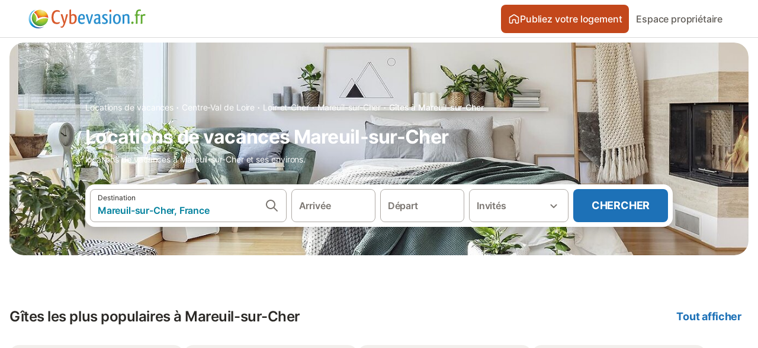

--- FILE ---
content_type: text/html; charset=utf-8
request_url: https://www.cybevasion.fr/gites-mareuil-sur-cher-v17095.html
body_size: 202546
content:

<!DOCTYPE html>
<html lang="fr-FR" dir="ltr" data-page-id="FILTER_PAGE" data-page-event-action="FILTER_PAGE" class="is-desktop">
  <head>
    <script>window.renderedAt=1768800613102</script>
    <script src="https://cdnjs.cloudflare.com/polyfill/v3/polyfill.min.js?features=AbortController%2CResizeObserver%2Csmoothscroll%2Ces2020"></script>
    <script defer src="https://cdn.jsdelivr.net/npm/@thumbmarkjs/thumbmarkjs/dist/thumbmark.umd.js"></script>
    <script defer>
      // Thumbmark initialization - deferred to avoid blocking page rendering
      if (typeof ThumbmarkJS !== 'undefined') {
        ThumbmarkJS.getFingerprint().then(
          function(fp) { window.thumbmark = fp }
        );
      }
    </script>
    <script>
      !function(){if('PerformanceLongTaskTiming' in window){var g=window.__tti={e:[]}; g.o=new PerformanceObserver(function(l){g.e=g.e.concat(l.getEntries())}); g.o.observe({entryTypes:['longtask']})}}();
    </script>

    

    <meta charset="utf-8">
    <meta name="referrer" content="origin">
    <meta name="viewport" content="width=device-width, initial-scale=1, minimum-scale=1, maximum-scale=1, viewport-fit=cover">
    <meta name="X-UA-Compatible" content="IE=edge">
    <meta http-equiv="pragma" content="no-cache">
    <meta http-equiv="cache-control" content="no-cache,must-revalidate">
    <meta http-equiv="expires" content="0">
    <meta http-equiv="x-dns-prefetch-control" content="on">
    <meta property="og:type" content="website">
    <meta name="format-detection" content="telephone=no">

    <link rel="home" href="/">

    

    <meta name="author" content="cybevasion.fr"><meta name="copyright" content="cybevasion.fr"><meta  content="cybevasion.fr" itemprop="name"><meta name="twitter:card" content="app"><meta name="twitter:site" content="@holidu"><meta name="twitter:app:name:iphone" content="Holidu"><meta name="twitter:app:id:iphone" content="1102400164"><meta name="twitter:app:url:iphone" content="holidu:&#x2F;&#x2F;"><meta name="twitter:app:id:googleplay" content="com.holidu.holidu"><meta name="p:domain_verify" content="01a1a1e09e216e742cabfce26fbabbe4">

    <link rel="apple-touch-icon" type="" sizes="76x76" href="https://static.holidu.com/search-managers-live/strapi/8688687b_9f45_49eb_8e0f_e0bfac0fe66c_TICKET_favicon_152x152_a1ca33ed7a.png"><link rel="apple-touch-icon" type="" sizes="120x120" href="https://static.holidu.com/search-managers-live/strapi/8688687b_9f45_49eb_8e0f_e0bfac0fe66c_TICKET_favicon_57x57_f96bafefbd.png"><link rel="apple-touch-icon" type="" sizes="152x152" href="https://static.holidu.com/search-managers-live/strapi/8688687b_9f45_49eb_8e0f_e0bfac0fe66c_TICKET_favicon_120x120_0f8d8f7b32.png"><link rel="apple-touch-icon" type="" sizes="" href="https://static.holidu.com/search-managers-live/strapi/8688687b_9f45_49eb_8e0f_e0bfac0fe66c_TICKET_favicon_76x76_209b258d7c.png"><link rel="icon" type="" sizes="" href="https://static.holidu.com/search-managers-live/strapi/8688687b_9f45_49eb_8e0f_e0bfac0fe66c_TICKET_favicon_120x120_0f8d8f7b32.png">

    <link rel="preconnect" crossorigin="" href="https://www.google-analytics.com" />
    <link rel="preconnect" crossorigin="" href="https://api.holidu.com" />
    <link rel="preconnect" crossorigin="" href="https://www.googletagmanager.com" />
    <link rel="preconnect" crossorigin="" href="https://cdn.taboola.com" />
    <link rel="preconnect" crossorigin="" href="https://bat.bing.com" />
    <link rel="preconnect" crossorigin="" href="https://connect.facebook.net" />
    <link rel="preconnect" crossorigin="" href="https://assets.holidu.com" />
    <link rel="preconnect" crossorigin="" href="https://static.holidu.com" />
    

    
    <script>
        window.process = window.process || {};
        window.process.env = window.process.env || {};
        window.process.env.IS_CLIENT = true;
    </script>
    <link data-rh="true" rel="preload" as="image" href="https://static.holidu.com/cms/80001/l/49575.jpg" type="image/jpeg" media="(min-width: 48rem)" data-should-be-placed-higher="true"/><link data-rh="true" rel="preload" as="image" href="https://static.holidu.com/cms/80001/m/49575.jpg" type="image/jpeg" data-should-be-placed-higher="true"/>
    <link href='https://assets.holidu.com/assets/styles/index.v4.1873.0.css' rel='stylesheet' type='text/css'>
    <link href='https://assets.holidu.com/assets/styles/tailwind.v4.1873.0.css' rel='stylesheet' type='text/css'><link href='https://assets.holidu.com/assets/styles/CYBEVASION.v4.1873.0.css' rel='stylesheet' type='text/css'>

    <title data-rh="true">Locations de vacances à Mareuil-sur-Cher (Loir et Cher) et ses environs</title>
    
    <meta data-rh="true" name="application-name" content="Locations de vacances à Mareuil-sur-Cher (Loir et Cher) et ses environs"/><meta data-rh="true" name="robots" content="index, follow"/><meta data-rh="true" name="description" content="Locations de vacances de Mareuil-sur-Cher (Loir et Cher) et ses environs"/><meta data-rh="true" property="og:title" content="Locations de vacances à Mareuil-sur-Cher (Loir et Cher) et ses environs"/><meta data-rh="true" property="og:image" content="https://static.holidu.com/cms/80001/l/49575.jpg"/><meta data-rh="true" property="og:description" content="Locations de vacances de Mareuil-sur-Cher (Loir et Cher) et ses environs"/><meta data-rh="true" name="twitter:title" content="Locations de vacances à Mareuil-sur-Cher (Loir et Cher) et ses environs"/><meta data-rh="true" name="twitter:description" content="Locations de vacances de Mareuil-sur-Cher (Loir et Cher) et ses environs"/><meta data-rh="true" name="twitter:image" content="https://static.holidu.com/cms/80001/l/49575.jpg"/>
    <link data-rh="true" rel="canonical" href="https://www.cybevasion.fr/gites-mareuil-sur-cher-v17095.html"/><link data-rh="true" rel="preload" as="image" href="https://static.holidu.com/cms/80001/l/49575.jpg" type="image/jpeg" media="(min-width: 48rem)" data-should-be-placed-higher="true"/><link data-rh="true" rel="preload" as="image" href="https://static.holidu.com/cms/80001/m/49575.jpg" type="image/jpeg" media data-should-be-placed-higher="true"/>
    
  

    

    
      <link rel="preload" href="https://assets.holidu.com/assets/fonts/Optimised/Inter-Regular-Latin.woff2" as="font" type="font/woff2" crossorigin>
      <link rel="preload" href="https://assets.holidu.com/assets/fonts/Optimised/Satoshi-Variable.woff2" as="font" type="font/woff2" crossorigin>
      <script type="text/javascript">

      /**
      * Loads fonts asynchronously and adds CSS classes to the document's root element
      * based on the loading status of the fonts.
      * If the fonts have already been loaded, adds 'FullyLoadedFont' class.
      * If the fonts have not been loaded, loads the fonts and adds 'FastLoadedFont' class
      * during the initial loading and 'FullyLoadedFont' class once all fonts are loaded.
      * Based on https://css-tricks.com/the-best-font-loading-strategies-and-how-to-execute-them/#loading-fonts-with-self-hosted-fonts
      */
      function loadFonts () {
        if (sessionStorage.fontsLoaded) {
          document.documentElement.classList.add('FullyLoadedFont')
          return
        }

        if ('fonts' in document) {
          document.fonts.load('1em InterInitial')
          .then(() => {
            document.documentElement.classList.add('FastLoadedFont')

            // Load critical font weights immediately:
            // - Inter 400 (body text) and 700 (headings)
            // - Satoshi 700 (bold titles, most common above the fold)
            // Variable fonts provide access to all weights, but loading the most common weight ensures it's prioritized
            Promise.all([
              document.fonts.load('400 1em Inter'),
              document.fonts.load('700 1em Inter'),
              document.fonts.load('700 1em Satoshi'), // Bold titles (most common above the fold)
            ]).then(() => {
              document.documentElement.classList.remove('FastLoadedFont')
              document.documentElement.classList.add('FullyLoadedFont')

              sessionStorage.fontsLoaded = true

              // Load non-critical font weights lazily (after initial render)
              // These are used in below-the-fold content or less critical UI elements
              Promise.all([
                document.fonts.load('500 1em Inter'),
                document.fonts.load('600 1em Inter'),
                // Satoshi variable font already provides access to all weights via 700,
                // but load 600 (semibold) explicitly if needed for specific title styles
                document.fonts.load('600 1em Satoshi'),
              ]).catch(() => {
                // Silently fail if fonts can't be loaded
              })
            })
          })
        }
      }

      loadFonts()
      </script>
    

    

    
    <style>
      :root
      {
        --color-primary: #C3471B;--color-primary-rgb: 195,71,27;--color-primary-dark: #9C3916;--color-primary-dark-rgb: 156,57,22;--color-cta: #1D71B7;--color-cta-active: #175A92;--color-cta-text: #FFFFFF;
      }
    </style>
    <style>
      
    .is-hidden-on-whitelabel {
      display: none;
    }

    .keep-blue {
      color: #00809d;
    }

    .keep-links-blue a {
      color: #00809d;
    }

    .keep-links-blue span.clickable {
      color: #00809d;
    }

    .WL--AppBanner {
      display: none;
    }
  
      html[data-page-id='SEARCH_PAGE'] .WL--Navbar {
        display: flex;
        border-bottom: none;
      }
    
      .WL--SearchBar-LocaleCurrencySelector {
        display: none;
      }
    
      .WL--Navbar--Logo--Custom {
        display: block;
        background-image: url("https://static.holidu.com/search-managers-live/strapi/logo_cyb_1_3f92c6c583.svg");
      }
    
    .WL--Navbar-AccountFeature {
      display: none;
    }
  
      #csa-container,
      #csa-container2,
      .csa-loader {
        display: none;
      }
    
  .WL--Navbar {
    background: white;
    box-shadow: none;
    border-bottom: 1px solid #dadada;
  }

  .WL--Navbar--CurrentSearchDetails,
  .WL--Navbar--ContactInfo,
  .WL--Navbar--ContactInfo > a {
    color: #1d1d1d;
  }

  .WL--Navbar-BackButton svg > path {
    fill: #1d1d1d;
  }

  .WL--Navbar-HelpButton {
    color: #1d1d1d;
  }

  .WL--Navbar-HelpButton svg path[fill='currentColor'] {
    fill: #1d1d1d;
  }

  .WL--Navbar-BurgerMenu {
    fill: #1d1d1d;
  }

  .WL--Navbar-BurgerMenu svg > path {
    fill: #1d1d1d;
  }

  .WL--petsAllowedLabel {
    color: #1d1d1d !important;
  }

  .WL--petsAllowedCheckbox rect {
    stroke: #646464 !important;
  }

      .WL--StickySearch--Logo--Cooperation,
      .WL--StickySearch--Logo--Custom {
        display: none;
      }
    
    </style>

    
  </head>

  <body>

    

    <main id="main">
      
      <div id="root"><div class="WL--Navbar flex w-full items-center justify-center z-VisibilityNavbar bg-primary h-xxl4"><div class="flex max-w-xl items-center justify-between md:px-m lg2:px-xxl3 w-full"><a href="/" class="flex h-[2.25rem] w-[12.375rem] rounded ring-offset-primary justify-start" aria-label="Logo Holidu"><div class="WL--Logo--Cooperation hidden h-full w-full flex-col justify-center pb-xxs"><div class="tracking-tight whitespace-no-wrap mb-xxxs text-xs text-grey-black">En coopération avec</div><svg viewBox="0 0 162 50" fill="none" xmlns="http://www.w3.org/2000/svg" class="WL--Logo--Cooperation--Svg"><path d="M32.452 18.8653C31.2165 20.2552 29.2431 20.5566 28.0591 19.5519C26.8751 18.5472 26.9093 16.6047 28.1449 15.2148C29.3804 13.825 31.3538 13.5235 32.5378 14.5283C33.7218 15.533 33.6874 17.4755 32.452 18.8653Z" class="fill-current"></path><path d="M18.2761 24.0495V16.5398C18.2761 16.4504 18.2585 16.3619 18.2243 16.2793C18.1901 16.1967 18.1399 16.1217 18.0767 16.0585C18.0135 15.9953 17.9385 15.9452 17.8559 15.911C17.7734 15.8768 17.6849 15.8592 17.5955 15.8592H14.1498C14.0605 15.8592 13.972 15.8768 13.8894 15.911C13.8068 15.9452 13.7318 15.9953 13.6686 16.0585C13.6054 16.1217 13.5553 16.1967 13.5211 16.2793C13.4868 16.3619 13.4692 16.4504 13.4692 16.5398V24.0478C15.0694 24.1635 16.6758 24.1641 18.2761 24.0495Z" class="fill-current"></path><path d="M35.1581 20.3491C35.2179 20.3932 35.2681 20.4491 35.3054 20.5134L35.8781 21.5054C35.945 21.6201 35.9767 21.752 35.9693 21.8847C35.9619 22.0173 35.9156 22.1448 35.8363 22.2514C34.9189 23.4661 33.868 24.5738 32.7032 25.5538V38.2619C32.7032 38.3513 32.6856 38.4398 32.6514 38.5223C32.6172 38.6049 32.5671 38.6799 32.5039 38.7431C32.4407 38.8063 32.3657 38.8565 32.2831 38.8907C32.2005 38.9249 32.112 38.9425 32.0226 38.9425H28.577C28.3965 38.9425 28.2234 38.8708 28.0958 38.7431C27.9681 38.6155 27.8964 38.4424 27.8964 38.2619V28.5592C24.8756 29.8985 21.5717 30.4736 18.276 30.2338V38.262C18.276 38.3514 18.2584 38.4399 18.2242 38.5224C18.19 38.605 18.1399 38.68 18.0767 38.7433C18.0135 38.8065 17.9385 38.8566 17.8559 38.8908C17.7733 38.925 17.6848 38.9426 17.5954 38.9426H14.1498C13.9693 38.9426 13.7962 38.8709 13.6685 38.7433C13.5409 38.6156 13.4692 38.4425 13.4692 38.262V29.2983C12.2666 28.9068 11.1036 28.4026 9.99579 27.7924C9.91618 27.7486 9.8461 27.6895 9.78965 27.6183C9.7332 27.5471 9.69151 27.4654 9.66702 27.378C9.64253 27.2905 9.63573 27.199 9.64702 27.1089C9.65832 27.0188 9.68748 26.9318 9.73279 26.8531L10.2572 25.9448C10.3258 25.8266 10.4284 25.7318 10.5516 25.6727C10.6748 25.6136 10.813 25.593 10.9481 25.6135C19.1921 26.842 27.5983 24.9611 34.5327 20.3365C34.5943 20.2948 34.6637 20.2663 34.7368 20.2527C34.8099 20.239 34.885 20.2405 34.9575 20.2571C35.0299 20.2737 35.0982 20.305 35.1581 20.3491Z" class="fill-current"></path><path fill-rule="evenodd" clip-rule="evenodd" d="M26.6133 0.984156L42.6541 10.2452C44.8932 11.5379 46.177 13.6866 46.1765 16.1402L46.1708 40.1068C46.1825 41.4224 45.8005 42.7115 45.0739 43.8084C44.3473 44.9052 43.3094 45.7598 42.0934 46.2622C30.3646 51.2458 15.7984 51.2457 4.08116 46.2631C2.86572 45.7604 1.8283 44.9058 1.10212 43.8091C0.375945 42.7124 -0.0058372 41.4237 0.00580256 40.1085L1.46493e-07 16.1402C-0.000500738 13.6864 1.28348 11.5379 3.52249 10.2452L19.5631 0.984156C21.8362 -0.327882 24.3399 -0.328222 26.6133 0.984156ZM42.6656 42.2146C43.0794 41.5902 43.2942 40.855 43.2815 40.106L43.2871 16.1395C43.2874 14.7054 42.5691 13.5323 41.2094 12.7473L25.1686 3.48635C23.7687 2.67803 22.4072 2.67824 21.0078 3.48635L4.96714 12.7473C3.60746 13.5323 2.88896 14.7054 2.88928 16.1395L2.8951 40.1078C2.88235 40.8566 3.09695 41.5915 3.51055 42.2158C3.92416 42.84 4.51734 43.3241 5.21179 43.6043C16.233 48.2911 29.9322 48.2902 40.9634 43.6031C41.6582 43.3231 42.2517 42.839 42.6656 42.2146Z" class="fill-current"></path><path d="M74.3036 18.2799V34.5085C74.3036 34.6817 74.2348 34.8478 74.1123 34.9703C73.9898 35.0928 73.8237 35.1616 73.6505 35.1616H70.8986C70.7254 35.1616 70.5593 35.0928 70.4368 34.9703C70.3143 34.8478 70.2455 34.6817 70.2455 34.5085V27.9725H61.779V34.5085C61.779 34.6817 61.7102 34.8478 61.5877 34.9703C61.4653 35.0928 61.2991 35.1616 61.1259 35.1616H58.3741C58.2008 35.1616 58.0347 35.0928 57.9122 34.9703C57.7898 34.8478 57.7209 34.6817 57.7209 34.5085V18.2799C57.7209 18.1067 57.7898 17.9406 57.9122 17.8181C58.0347 17.6956 58.2008 17.6268 58.3741 17.6268H61.1259C61.2991 17.6268 61.4653 17.6956 61.5877 17.8181C61.7102 17.9406 61.779 18.1067 61.779 18.2799V24.5405H70.2455V18.2799C70.2455 18.1067 70.3143 17.9406 70.4368 17.8181C70.5593 17.6956 70.7254 17.6268 70.8986 17.6268H73.6505C73.8237 17.6268 73.9898 17.6956 74.1123 17.8181C74.2348 17.9406 74.3036 18.1067 74.3036 18.2799Z" class="fill-current"></path><path fill-rule="evenodd" clip-rule="evenodd" d="M87.0023 17.3264C81.4663 17.3264 77.4082 21.1839 77.4082 26.3941C77.4082 31.6044 81.4663 35.4624 87.0023 35.4624C92.5129 35.4624 96.5965 31.6298 96.5965 26.3941C96.5965 21.159 92.5129 17.3264 87.0023 17.3264ZM87.0023 20.7833C90.1334 20.7833 92.488 23.0625 92.488 26.3941C92.488 29.7258 90.1334 32.0055 87.0023 32.0055C83.8708 32.0055 81.5162 29.7257 81.5162 26.3941C81.5162 23.0625 83.8708 20.7833 87.0023 20.7833Z" class="fill-current"></path><path d="M100.356 17.6268H103.108C103.281 17.6268 103.448 17.6956 103.57 17.8181C103.693 17.9406 103.761 18.1067 103.761 18.2799V31.8549H112.735C112.909 31.8549 113.075 31.9237 113.197 32.0462C113.32 32.1686 113.389 32.3348 113.389 32.508V34.5084C113.389 34.6816 113.32 34.8477 113.197 34.9702C113.075 35.0927 112.909 35.1615 112.735 35.1615H100.356C100.183 35.1615 100.017 35.0927 99.8947 34.9702C99.7722 34.8477 99.7034 34.6816 99.7034 34.5084V18.2799C99.7034 18.1067 99.7722 17.9406 99.8947 17.8181C100.017 17.6956 100.183 17.6268 100.356 17.6268Z" class="fill-current"></path><path d="M119.691 17.6268H116.939C116.766 17.6268 116.6 17.6956 116.477 17.8181C116.355 17.9406 116.286 18.1067 116.286 18.2799V34.5085C116.286 34.6817 116.355 34.8478 116.477 34.9703C116.6 35.0928 116.766 35.1616 116.939 35.1616H119.691C119.864 35.1616 120.03 35.0928 120.153 34.9703C120.275 34.8478 120.344 34.6817 120.344 34.5085V18.2799C120.344 18.1067 120.275 17.9406 120.153 17.8181C120.03 17.6956 119.864 17.6268 119.691 17.6268Z" class="fill-current"></path><path fill-rule="evenodd" clip-rule="evenodd" d="M124.404 18.2799C124.404 18.1067 124.473 17.9406 124.595 17.8181C124.718 17.6956 124.884 17.6268 125.057 17.6268H132.463C138.2 17.6268 141.936 21.0837 141.936 26.3942C141.936 31.7047 138.2 35.1615 132.463 35.1615H125.057C124.884 35.1615 124.718 35.0927 124.595 34.9702C124.473 34.8477 124.404 34.6816 124.404 34.5084V18.2799ZM132.295 31.8299C135.777 31.8299 137.859 29.7507 137.859 26.3941C137.859 23.0376 135.777 20.9584 132.295 20.9584H128.462V31.8299H132.295Z" class="fill-current"></path><path d="M145.04 18.2799V27.4465C145.04 32.6068 148.347 35.4624 153.332 35.4624C158.316 35.4624 161.623 32.6068 161.623 27.4465V18.2799C161.623 18.1942 161.606 18.1092 161.573 18.03C161.54 17.9508 161.492 17.8788 161.432 17.8181C161.371 17.7575 161.299 17.7094 161.22 17.6765C161.141 17.6437 161.056 17.6268 160.97 17.6268H158.268C158.095 17.6268 157.929 17.6956 157.807 17.8181C157.684 17.9406 157.615 18.1067 157.615 18.2799V27.2958C157.615 30.6274 155.837 32.0055 153.357 32.0055C150.902 32.0055 149.098 30.6274 149.098 27.2958V18.2799C149.098 18.1067 149.03 17.9406 148.907 17.8181C148.785 17.6956 148.618 17.6268 148.445 17.6268H145.693C145.52 17.6268 145.354 17.6956 145.232 17.8181C145.109 17.9406 145.04 18.1067 145.04 18.2799Z" class="fill-current"></path></svg></div><svg viewBox="0 0 162 50" fill="none" xmlns="http://www.w3.org/2000/svg" class="WL--Logo--Regular is-hidden-on-whitelabel text-white-100"><path d="M32.452 18.8653C31.2165 20.2552 29.2431 20.5566 28.0591 19.5519C26.8751 18.5472 26.9093 16.6047 28.1449 15.2148C29.3804 13.825 31.3538 13.5235 32.5378 14.5283C33.7218 15.533 33.6874 17.4755 32.452 18.8653Z" class="fill-current"></path><path d="M18.2761 24.0495V16.5398C18.2761 16.4504 18.2585 16.3619 18.2243 16.2793C18.1901 16.1967 18.1399 16.1217 18.0767 16.0585C18.0135 15.9953 17.9385 15.9452 17.8559 15.911C17.7734 15.8768 17.6849 15.8592 17.5955 15.8592H14.1498C14.0605 15.8592 13.972 15.8768 13.8894 15.911C13.8068 15.9452 13.7318 15.9953 13.6686 16.0585C13.6054 16.1217 13.5553 16.1967 13.5211 16.2793C13.4868 16.3619 13.4692 16.4504 13.4692 16.5398V24.0478C15.0694 24.1635 16.6758 24.1641 18.2761 24.0495Z" class="fill-current"></path><path d="M35.1581 20.3491C35.2179 20.3932 35.2681 20.4491 35.3054 20.5134L35.8781 21.5054C35.945 21.6201 35.9767 21.752 35.9693 21.8847C35.9619 22.0173 35.9156 22.1448 35.8363 22.2514C34.9189 23.4661 33.868 24.5738 32.7032 25.5538V38.2619C32.7032 38.3513 32.6856 38.4398 32.6514 38.5223C32.6172 38.6049 32.5671 38.6799 32.5039 38.7431C32.4407 38.8063 32.3657 38.8565 32.2831 38.8907C32.2005 38.9249 32.112 38.9425 32.0226 38.9425H28.577C28.3965 38.9425 28.2234 38.8708 28.0958 38.7431C27.9681 38.6155 27.8964 38.4424 27.8964 38.2619V28.5592C24.8756 29.8985 21.5717 30.4736 18.276 30.2338V38.262C18.276 38.3514 18.2584 38.4399 18.2242 38.5224C18.19 38.605 18.1399 38.68 18.0767 38.7433C18.0135 38.8065 17.9385 38.8566 17.8559 38.8908C17.7733 38.925 17.6848 38.9426 17.5954 38.9426H14.1498C13.9693 38.9426 13.7962 38.8709 13.6685 38.7433C13.5409 38.6156 13.4692 38.4425 13.4692 38.262V29.2983C12.2666 28.9068 11.1036 28.4026 9.99579 27.7924C9.91618 27.7486 9.8461 27.6895 9.78965 27.6183C9.7332 27.5471 9.69151 27.4654 9.66702 27.378C9.64253 27.2905 9.63573 27.199 9.64702 27.1089C9.65832 27.0188 9.68748 26.9318 9.73279 26.8531L10.2572 25.9448C10.3258 25.8266 10.4284 25.7318 10.5516 25.6727C10.6748 25.6136 10.813 25.593 10.9481 25.6135C19.1921 26.842 27.5983 24.9611 34.5327 20.3365C34.5943 20.2948 34.6637 20.2663 34.7368 20.2527C34.8099 20.239 34.885 20.2405 34.9575 20.2571C35.0299 20.2737 35.0982 20.305 35.1581 20.3491Z" class="fill-current"></path><path fill-rule="evenodd" clip-rule="evenodd" d="M26.6133 0.984156L42.6541 10.2452C44.8932 11.5379 46.177 13.6866 46.1765 16.1402L46.1708 40.1068C46.1825 41.4224 45.8005 42.7115 45.0739 43.8084C44.3473 44.9052 43.3094 45.7598 42.0934 46.2622C30.3646 51.2458 15.7984 51.2457 4.08116 46.2631C2.86572 45.7604 1.8283 44.9058 1.10212 43.8091C0.375945 42.7124 -0.0058372 41.4237 0.00580256 40.1085L1.46493e-07 16.1402C-0.000500738 13.6864 1.28348 11.5379 3.52249 10.2452L19.5631 0.984156C21.8362 -0.327882 24.3399 -0.328222 26.6133 0.984156ZM42.6656 42.2146C43.0794 41.5902 43.2942 40.855 43.2815 40.106L43.2871 16.1395C43.2874 14.7054 42.5691 13.5323 41.2094 12.7473L25.1686 3.48635C23.7687 2.67803 22.4072 2.67824 21.0078 3.48635L4.96714 12.7473C3.60746 13.5323 2.88896 14.7054 2.88928 16.1395L2.8951 40.1078C2.88235 40.8566 3.09695 41.5915 3.51055 42.2158C3.92416 42.84 4.51734 43.3241 5.21179 43.6043C16.233 48.2911 29.9322 48.2902 40.9634 43.6031C41.6582 43.3231 42.2517 42.839 42.6656 42.2146Z" class="fill-current"></path><path d="M74.3036 18.2799V34.5085C74.3036 34.6817 74.2348 34.8478 74.1123 34.9703C73.9898 35.0928 73.8237 35.1616 73.6505 35.1616H70.8986C70.7254 35.1616 70.5593 35.0928 70.4368 34.9703C70.3143 34.8478 70.2455 34.6817 70.2455 34.5085V27.9725H61.779V34.5085C61.779 34.6817 61.7102 34.8478 61.5877 34.9703C61.4653 35.0928 61.2991 35.1616 61.1259 35.1616H58.3741C58.2008 35.1616 58.0347 35.0928 57.9122 34.9703C57.7898 34.8478 57.7209 34.6817 57.7209 34.5085V18.2799C57.7209 18.1067 57.7898 17.9406 57.9122 17.8181C58.0347 17.6956 58.2008 17.6268 58.3741 17.6268H61.1259C61.2991 17.6268 61.4653 17.6956 61.5877 17.8181C61.7102 17.9406 61.779 18.1067 61.779 18.2799V24.5405H70.2455V18.2799C70.2455 18.1067 70.3143 17.9406 70.4368 17.8181C70.5593 17.6956 70.7254 17.6268 70.8986 17.6268H73.6505C73.8237 17.6268 73.9898 17.6956 74.1123 17.8181C74.2348 17.9406 74.3036 18.1067 74.3036 18.2799Z" class="fill-current"></path><path fill-rule="evenodd" clip-rule="evenodd" d="M87.0023 17.3264C81.4663 17.3264 77.4082 21.1839 77.4082 26.3941C77.4082 31.6044 81.4663 35.4624 87.0023 35.4624C92.5129 35.4624 96.5965 31.6298 96.5965 26.3941C96.5965 21.159 92.5129 17.3264 87.0023 17.3264ZM87.0023 20.7833C90.1334 20.7833 92.488 23.0625 92.488 26.3941C92.488 29.7258 90.1334 32.0055 87.0023 32.0055C83.8708 32.0055 81.5162 29.7257 81.5162 26.3941C81.5162 23.0625 83.8708 20.7833 87.0023 20.7833Z" class="fill-current"></path><path d="M100.356 17.6268H103.108C103.281 17.6268 103.448 17.6956 103.57 17.8181C103.693 17.9406 103.761 18.1067 103.761 18.2799V31.8549H112.735C112.909 31.8549 113.075 31.9237 113.197 32.0462C113.32 32.1686 113.389 32.3348 113.389 32.508V34.5084C113.389 34.6816 113.32 34.8477 113.197 34.9702C113.075 35.0927 112.909 35.1615 112.735 35.1615H100.356C100.183 35.1615 100.017 35.0927 99.8947 34.9702C99.7722 34.8477 99.7034 34.6816 99.7034 34.5084V18.2799C99.7034 18.1067 99.7722 17.9406 99.8947 17.8181C100.017 17.6956 100.183 17.6268 100.356 17.6268Z" class="fill-current"></path><path d="M119.691 17.6268H116.939C116.766 17.6268 116.6 17.6956 116.477 17.8181C116.355 17.9406 116.286 18.1067 116.286 18.2799V34.5085C116.286 34.6817 116.355 34.8478 116.477 34.9703C116.6 35.0928 116.766 35.1616 116.939 35.1616H119.691C119.864 35.1616 120.03 35.0928 120.153 34.9703C120.275 34.8478 120.344 34.6817 120.344 34.5085V18.2799C120.344 18.1067 120.275 17.9406 120.153 17.8181C120.03 17.6956 119.864 17.6268 119.691 17.6268Z" class="fill-current"></path><path fill-rule="evenodd" clip-rule="evenodd" d="M124.404 18.2799C124.404 18.1067 124.473 17.9406 124.595 17.8181C124.718 17.6956 124.884 17.6268 125.057 17.6268H132.463C138.2 17.6268 141.936 21.0837 141.936 26.3942C141.936 31.7047 138.2 35.1615 132.463 35.1615H125.057C124.884 35.1615 124.718 35.0927 124.595 34.9702C124.473 34.8477 124.404 34.6816 124.404 34.5084V18.2799ZM132.295 31.8299C135.777 31.8299 137.859 29.7507 137.859 26.3941C137.859 23.0376 135.777 20.9584 132.295 20.9584H128.462V31.8299H132.295Z" class="fill-current"></path><path d="M145.04 18.2799V27.4465C145.04 32.6068 148.347 35.4624 153.332 35.4624C158.316 35.4624 161.623 32.6068 161.623 27.4465V18.2799C161.623 18.1942 161.606 18.1092 161.573 18.03C161.54 17.9508 161.492 17.8788 161.432 17.8181C161.371 17.7575 161.299 17.7094 161.22 17.6765C161.141 17.6437 161.056 17.6268 160.97 17.6268H158.268C158.095 17.6268 157.929 17.6956 157.807 17.8181C157.684 17.9406 157.615 18.1067 157.615 18.2799V27.2958C157.615 30.6274 155.837 32.0055 153.357 32.0055C150.902 32.0055 149.098 30.6274 149.098 27.2958V18.2799C149.098 18.1067 149.03 17.9406 148.907 17.8181C148.785 17.6956 148.618 17.6268 148.445 17.6268H145.693C145.52 17.6268 145.354 17.6956 145.232 17.8181C145.109 17.9406 145.04 18.1067 145.04 18.2799Z" class="fill-current"></path></svg><div class="WL--Navbar--Logo--Custom hidden bg-contain bg-left-center h-full w-full"></div></a><div class="flex items-center gap-x-xxs"><form action="/redirect/prg" target="_blank" class="hidden" method="POST"><input name="to" type="hidden" value="L2hvc3Q="/></form><a class="relative flex w-full cursor-pointer items-center gap-xs rounded-big p-s text-base font-medium transition-colors duration-100 border-white-100 bg-primary text-white-100 hover:bg-primary-dark active:bg-primary-dark-20" tabindex="0"><svg viewBox="0 0 24 24" fill="none" xmlns="http://www.w3.org/2000/svg" class="text-cta-text h-l w-l"><path fill-rule="evenodd" clip-rule="evenodd" d="M12.265 4.6208C12.1029 4.51947 11.8971 4.51947 11.735 4.6208L11.205 3.7728L11.735 4.6208L4.235 9.3083C4.08881 9.39967 4 9.5599 4 9.7323V18.9552C4 19.2313 4.22386 19.4552 4.5 19.4552H7.5C7.77614 19.4552 8 19.2313 8 18.9552V14.1704C8 13.7382 8.27767 13.3549 8.68834 13.2202C9.06912 13.0953 9.57155 12.9383 10.089 12.7989C10.787 12.611 11.5125 12.4552 12 12.4552C12.4875 12.4552 13.213 12.611 13.911 12.7989C14.4285 12.9383 14.9309 13.0953 15.3117 13.2202C15.7223 13.3549 16 13.7382 16 14.1704V18.9552C16 19.2313 16.2239 19.4552 16.5 19.4552H19.5C19.7761 19.4552 20 19.2313 20 18.9552V9.7323C20 9.5599 19.9112 9.39967 19.765 9.3083L12.265 4.6208ZM10.675 2.9248C11.4857 2.41813 12.5143 2.41813 13.325 2.9248L20.825 7.6123C21.556 8.06915 22 8.87032 22 9.7323V18.9552C22 20.3359 20.8807 21.4552 19.5 21.4552H16.5C15.1193 21.4552 14 20.3359 14 18.9552V14.9041C13.8037 14.8451 13.5978 14.7859 13.391 14.7302L13.651 13.7646L13.391 14.7302C12.685 14.54 12.1926 14.4552 12 14.4552C11.8074 14.4552 11.315 14.54 10.609 14.7302C10.4022 14.7859 10.1963 14.8451 10 14.9041V18.9552C10 20.3359 8.88071 21.4552 7.5 21.4552H4.5C3.11929 21.4552 2 20.3359 2 18.9552V9.7323C2 8.87033 2.44405 8.06915 3.175 7.6123L10.675 2.9248Z" fill="currentColor"></path></svg>Publiez votre logement</a><form action="/redirect/prg" target="_blank" class="hidden" method="POST"><input name="to" type="hidden" value="aHR0cHM6Ly93d3cuY3liZXZhc2lvbi5mci9hZGhlcmVudHMv"/></form><a class="WL--Navbar-CustomButton-Link p-s text-base font-medium cursor-pointer relative rounded-big flex-shrink-0 focus-visible:ring-4 focus-visible:ring-black-100 focus-visible:ring-offset-4 focus-visible:ring-offset-primary text-gray-700 hover:bg-gray-100 hover:text-grey-black active:bg-gray-200 active:text-grey-black" tabindex="0">Espace propriétaire</a><div class="flex gap-x-xxs"><div><button class="WL--Navbar-AccountFeature ring-offset-primary p-s tw-reset-button flex cursor-pointer rounded-big lg:items-center text-gray-700 hover:bg-gray-100 hover:text-gray-black active:bg-gray-200 active:text-gray-black ring-offset-white-100" data-testid="Navbar__DropdownLink-Account"><svg viewBox="0 0 24 24" fill="none" xmlns="http://www.w3.org/2000/svg" class="mr-xxs h-xl w-xl"><path d="M5.85 17.1C6.7 16.45 7.65 15.9375 8.7 15.5625C9.75 15.1875 10.85 15 12 15C13.15 15 14.25 15.1875 15.3 15.5625C16.35 15.9375 17.3 16.45 18.15 17.1C18.7333 16.4167 19.1875 15.6417 19.5125 14.775C19.8375 13.9083 20 12.9833 20 12C20 9.78333 19.2208 7.89583 17.6625 6.3375C16.1042 4.77917 14.2167 4 12 4C9.78333 4 7.89583 4.77917 6.3375 6.3375C4.77917 7.89583 4 9.78333 4 12C4 12.9833 4.1625 13.9083 4.4875 14.775C4.8125 15.6417 5.26667 16.4167 5.85 17.1ZM12 13C11.0167 13 10.1875 12.6625 9.5125 11.9875C8.8375 11.3125 8.5 10.4833 8.5 9.5C8.5 8.51667 8.8375 7.6875 9.5125 7.0125C10.1875 6.3375 11.0167 6 12 6C12.9833 6 13.8125 6.3375 14.4875 7.0125C15.1625 7.6875 15.5 8.51667 15.5 9.5C15.5 10.4833 15.1625 11.3125 14.4875 11.9875C13.8125 12.6625 12.9833 13 12 13ZM12 22C10.6167 22 9.31667 21.7375 8.1 21.2125C6.88333 20.6875 5.825 19.975 4.925 19.075C4.025 18.175 3.3125 17.1167 2.7875 15.9C2.2625 14.6833 2 13.3833 2 12C2 10.6167 2.2625 9.31667 2.7875 8.1C3.3125 6.88333 4.025 5.825 4.925 4.925C5.825 4.025 6.88333 3.3125 8.1 2.7875C9.31667 2.2625 10.6167 2 12 2C13.3833 2 14.6833 2.2625 15.9 2.7875C17.1167 3.3125 18.175 4.025 19.075 4.925C19.975 5.825 20.6875 6.88333 21.2125 8.1C21.7375 9.31667 22 10.6167 22 12C22 13.3833 21.7375 14.6833 21.2125 15.9C20.6875 17.1167 19.975 18.175 19.075 19.075C18.175 19.975 17.1167 20.6875 15.9 21.2125C14.6833 21.7375 13.3833 22 12 22ZM12 20C12.8833 20 13.7167 19.8708 14.5 19.6125C15.2833 19.3542 16 18.9833 16.65 18.5C16 18.0167 15.2833 17.6458 14.5 17.3875C13.7167 17.1292 12.8833 17 12 17C11.1167 17 10.2833 17.1292 9.5 17.3875C8.71667 17.6458 8 18.0167 7.35 18.5C8 18.9833 8.71667 19.3542 9.5 19.6125C10.2833 19.8708 11.1167 20 12 20ZM12 11C12.4333 11 12.7917 10.8583 13.075 10.575C13.3583 10.2917 13.5 9.93333 13.5 9.5C13.5 9.06667 13.3583 8.70833 13.075 8.425C12.7917 8.14167 12.4333 8 12 8C11.5667 8 11.2083 8.14167 10.925 8.425C10.6417 8.70833 10.5 9.06667 10.5 9.5C10.5 9.93333 10.6417 10.2917 10.925 10.575C11.2083 10.8583 11.5667 11 12 11Z" fill="currentColor"></path></svg><span class="font-medium">Compte</span></button></div></div></div></div></div><div class="flex flex-auto flex-col items-center justify-start space-y-xxl4 bg-white-100 pb-xxl4 md:pb-[80px] md:space-y-[80px]"><section class="flex w-full justify-center bg-white-100"><div class="relative mt-xs flex min-h-[360px] w-full max-w-xl flex-col items-center justify-end rounded-xxl2 sm:mx-m"><div class="bg-grey-500 absolute inset-0 z-0 h-full w-full overflow-hidden rounded-xxl2"><picture class="absolute inset-0 h-full w-full rounded-xxl2 z-0 object-cover"><source srcSet="https://static.holidu.com/cms/80001/l/49575.jpg" type="image/jpeg" media="(min-width: 48rem)"/><source srcSet="https://static.holidu.com/cms/80001/m/49575.jpg" type="image/jpeg"/><img alt="Locations de vacances Mareuil-sur-Cher" class="h-full w-full rounded-xxl2 object-cover" importance="high" fetchpriority="high" src="https://static.holidu.com/cms/80001/l/49575.jpg"/></picture><div class="absolute inset-0 z-1 rounded-xxl2 bg-grey-800/60 mix-blend-multiply"></div></div><div class="z-10 flex w-full max-w-sm flex-col items-center px-m py-xxl sm:max-w-[980px] sm:px-m md:px-xxl lg:max-w-lg lg:py-xxl3 lg2:max-w-xl"><div class="w-full max-w-sm lg:max-w-lg"><div class="hidden md:block"><div class="w-full max-w-xl mx-auto"><ol class="m-0 flex list-none flex-wrap items-center p-0"><li class="flex items-center text-sm text-white-100"><a href="https://www.cybevasion.fr" class="text-white-100">Locations de vacances</a></li><span class="mx-xxs flex items-center text-xl text-white-100">·</span><li class="flex items-center text-sm text-white-100"><a href="https://www.cybevasion.fr/gites-centre-val-de-loire-r6.html" class="text-white-100">Centre-Val de Loire</a></li><span class="mx-xxs flex items-center text-xl text-white-100">·</span><li class="flex items-center text-sm text-white-100"><a href="https://www.cybevasion.fr/gites-loir-et-cher-d41.html" class="text-white-100">Loir-et-Cher</a></li><span class="mx-xxs flex items-center text-xl text-white-100">·</span><li class="flex items-center text-sm text-white-100"><a href="https://www.cybevasion.fr/gites-mareuil-sur-cher-v17095.html" class="text-white-100">Mareuil-sur-Cher</a></li><span class="mx-xxs flex items-center text-xl text-white-100">·</span><li class="flex items-center text-sm text-white-100"><span class="font-medium">Gîtes à Mareuil-sur-Cher</span></li></ol><script type="application/ld+json">{"@context":"https://schema.org","@type":"BreadcrumbList","@id":"https://www.cybevasion.fr/gites-mareuil-sur-cher-v17095.html#breadcrumb","itemListElement":[{"@type":"ListItem","@id":"https://www.cybevasion.fr/gites-mareuil-sur-cher-v17095.html#listitem-1","position":1,"name":"Locations de vacances","item":{"@id":"https://www.cybevasion.fr","name":"Locations de vacances"}},{"@type":"ListItem","@id":"https://www.cybevasion.fr/gites-mareuil-sur-cher-v17095.html#listitem-2","position":2,"name":"Centre-Val de Loire","item":{"@id":"https://www.cybevasion.fr/gites-centre-val-de-loire-r6.html","name":"Centre-Val de Loire"}},{"@type":"ListItem","@id":"https://www.cybevasion.fr/gites-mareuil-sur-cher-v17095.html#listitem-3","position":3,"name":"Loir-et-Cher","item":{"@id":"https://www.cybevasion.fr/gites-loir-et-cher-d41.html","name":"Loir-et-Cher"}},{"@type":"ListItem","@id":"https://www.cybevasion.fr/gites-mareuil-sur-cher-v17095.html#listitem-4","position":4,"name":"Mareuil-sur-Cher","item":{"@id":"https://www.cybevasion.fr/gites-mareuil-sur-cher-v17095.html","name":"Mareuil-sur-Cher"}},{"@type":"ListItem","@id":"https://www.cybevasion.fr/gites-mareuil-sur-cher-v17095.html#listitem-5","position":5,"name":"Gîtes à Mareuil-sur-Cher"}]}</script></div></div><h1 class="z-1 mb-m mt-0 w-full text-left text-3xl font-bold text-white-100 lg:mb-xs lg:mt-m lg:text-4xl">Locations de vacances Mareuil-sur-Cher</h1><h2 class="m-0 mb-xxl w-full text-left text-sm font-normal text-white-100">locations de vacances à Mareuil-sur-Cher et ses environs.</h2></div><form action="/redirect/prg" target="_blank" class="hidden" method="POST"><input name="to" type="hidden" value="L3MvTWFyZXVpbH5zdXJ+Q2hlci0tRnJhbmNlP3Byb3BlcnR5VHlwZT1DT1RUQUdF"/></form><a class="z-SearchBarBox w-full max-w-sm rounded-xxl bg-white-100 p-xs shadow-600 lg:h-18 lg:max-w-lg" id="Link-Masthead-Searchbar" tabindex="0"><div class="relative flex min-h-[3.25rem] w-full h-full flex-col space-y-xs lg:flex-row lg:space-x-xs lg:space-y-0 lg:max-w-none" role="presentation"><form data-testid="SearchBarDesktop__SearchField__Form" action="/redirect/s" autoComplete="off" class="relative z-SearchOverlayBanner flex bg-white-100 transition-colors hover:bg-gray-50 h-14 flex-grow rounded-big border border-solid border-gray-400 px-s py-xs hover:border-black-50 lg:h-full" id="searchBarForm" method="GET" role="presentation"><div class="flex w-full items-center justify-between"><div class="flex w-0 flex-grow flex-col"><div class="flex items-center text-xs text-grey-black">Destination</div><input class="flex-grow overflow-ellipsis border-none pl-0 focus-visible:ring-0 text-base font-semibold placeholder:text-gray-600 placeholder:opacity-100" placeholder="Où voulez-vous aller ?" type="text" data-testid="Searchbar__DestinationInput" value="Mareuil-sur-Cher, France"/></div><button class="pointer-events-auto flex h-full cursor-pointer items-center px-0 focus-within:ring-0" type="button" tabindex="-1"><svg viewBox="0 0 24 24" fill="none" xmlns="http://www.w3.org/2000/svg" class="h-xl w-xl text-gray-600"><path fill-rule="evenodd" clip-rule="evenodd" d="M10 4C6.68629 4 4 6.68629 4 10C4 13.3137 6.68629 16 10 16C13.3137 16 16 13.3137 16 10C16 6.68629 13.3137 4 10 4ZM2 10C2 5.58172 5.58172 2 10 2C14.4183 2 18 5.58172 18 10C18 11.8487 17.3729 13.551 16.3199 14.9056L21.7071 20.2929C22.0976 20.6834 22.0976 21.3166 21.7071 21.7071C21.3166 22.0976 20.6834 22.0976 20.2929 21.7071L14.9056 16.3199C13.551 17.3729 11.8487 18 10 18C5.58172 18 2 14.4183 2 10Z" fill="currentColor"></path></svg></button><button class="border-rounded-full focus-within:border-4 focus-within:border-grey-black focus-within:ring-0 hidden" type="button" aria-label="Supprimer la saisie"><div class="flex h-xl w-xl items-center justify-center rounded-full bg-gray-300 p-px"><svg viewBox="0 0 24 24" fill="none" xmlns="http://www.w3.org/2000/svg" class="h-full w-full text-white-100"><path fill-rule="evenodd" clip-rule="evenodd" d="M18.3 5.71C17.91 5.32 17.28 5.32 16.89 5.71L12 10.59L7.10997 5.7C6.71997 5.31 6.08997 5.31 5.69997 5.7C5.30997 6.09 5.30997 6.72 5.69997 7.11L10.59 12L5.69997 16.89C5.30997 17.28 5.30997 17.91 5.69997 18.3C6.08997 18.69 6.71997 18.69 7.10997 18.3L12 13.41L16.89 18.3C17.28 18.69 17.91 18.69 18.3 18.3C18.69 17.91 18.69 17.28 18.3 16.89L13.41 12L18.3 7.11C18.68 6.73 18.68 6.09 18.3 5.71Z" fill="currentColor"></path></svg></div></button></div></form><div class="relative flex min-w-[17.8rem] h-14 lg:h-auto lg:flex-shrink-0"><div class="flex flex-grow h-full space-x-xs"><div class="flex-grow"><div class="tw-reset-button flex h-full w-full flex-col rounded relative w-auto min-w-full"><div class="relative h-0 w-full flex-1"><div class="absolute bottom-0 left-0 right-0 top-0"><button data-testid="Searchbar__CalendarInput" class="tw-reset-button relative box-border block h-full w-full cursor-pointer focus-within:!border-2 focus-within:!border-grey-black focus-within:ring-0 bg-white-100 transition-colors hover:bg-gray-50 rounded-big border-solid px-s outline outline-1 outline-offset-0 outline-white-100 border border-gray-400 hover:border-black-50 text-gray-600"><div class="box-border flex h-full w-full flex-col items-start justify-center" data-testid="Searchbar__OpenCalendarButton"><div class="flex items-center font-semibold">Arrivée</div></div></button></div><div class="font-medium mx-xs invisible whitespace-nowrap">dim. 28 mars ±3|</div></div></div></div><div class="flex-grow"><div class="tw-reset-button flex h-full w-full flex-col rounded relative w-auto min-w-full"><div class="relative h-0 w-full flex-1"><div class="absolute bottom-0 left-0 right-0 top-0"><button data-testid="Searchbar__CalendarInput" class="tw-reset-button relative box-border block h-full w-full cursor-pointer focus-within:!border-2 focus-within:!border-grey-black focus-within:ring-0 bg-white-100 transition-colors hover:bg-gray-50 rounded-big border-solid px-s outline outline-1 outline-offset-0 outline-white-100 border border-gray-400 hover:border-black-50 text-gray-600"><div class="box-border flex h-full w-full flex-col items-start justify-center" data-testid="Searchbar__OpenCalendarButton"><div class="flex items-center font-semibold">Départ</div></div></button></div><div class="font-medium mx-xs invisible whitespace-nowrap">dim. 28 mars ±3|</div></div></div></div></div></div><div class="relative h-14 w-full lg:h-auto lg:w-[10.5rem] lg:flex-shrink-0"><button data-testid="Searchbar__PersonPickerInput" class="tw-reset-button relative box-border block h-full w-full cursor-pointer focus-within:!border-2 focus-within:!border-grey-black focus-within:ring-0 bg-white-100 transition-colors hover:bg-gray-50 rounded-big border-solid px-s outline outline-1 outline-offset-0 outline-white-100 border border-gray-400 hover:border-black-50 text-gray-600 pr-xl"><div class="absolute right-s top-1/2 -translate-y-1/2 text-gray-600 transition-all duration-100"><svg viewBox="0 0 24 24" fill="none" xmlns="http://www.w3.org/2000/svg" class="w-xl h-xl"><path fill-rule="evenodd" clip-rule="evenodd" d="M8.11997 9.29006L12 13.1701L15.88 9.29006C16.27 8.90006 16.9 8.90006 17.29 9.29006C17.68 9.68006 17.68 10.3101 17.29 10.7001L12.7 15.2901C12.31 15.6801 11.68 15.6801 11.29 15.2901L6.69997 10.7001C6.30997 10.3101 6.30997 9.68006 6.69997 9.29006C7.08997 8.91006 7.72997 8.90006 8.11997 9.29006Z" fill="currentColor"></path></svg></div><div class="flex items-center overflow-hidden"><div class="text-gray-600 text-base flex flex-col font-semibold"><span class="overflow-hidden text-ellipsis whitespace-nowrap">Invités</span></div></div></button></div><button class="WL--SearchButton cursor-pointer font-bold uppercase tracking-[0.016rem] text-cta-text h-14 min-w-[10rem] rounded-big text-lg lg:h-full transition-colors bg-cta hover:bg-cta-active" form="searchBarForm" type="submit" data-testid="Searchbar__SearchButton">Chercher</button></div></a></div></div></section><div class="!my-0" data-testid="SubNavbarAnchor"></div><div class="w-full space-y-xxl4 bg-white-100 md:space-y-[80px]"><section class="w-full"><div class="w-full max-w-xl px-m mx-auto"><header class="mt-0 flex items-center justify-between mb-xl"><div class="flex flex-col gap-xxs"><h2 class="font-bold text-grey-black text-base md:text-2xl my-0 flex-1 font-semibold"><span class="flex-1" data-testid="OfferCategory__Title__GENERAL_COMPACT">Gîtes les plus populaires à Mareuil-sur-Cher</span></h2></div><form action="/redirect/prg" target="_blank" class="hidden" method="POST"><input name="to" type="hidden" value="L3MvTWFyZXVpbH5zdXJ+Q2hlci0tRnJhbmNlP3Byb3BlcnR5VHlwZT1DT1RUQUdF"/></form><a class="inline-flex h-xxl3 shrink-0 items-center justify-center rounded-big p-s hover:bg-gray-50 active:bg-gray-100 focus:outline-none focus-visible:ring-2 focus-visible:ring-primary" tabindex="0"><span class="text-base font-bold text-cta sm:text-lg">Tout afficher</span></a></header><div class="-mx-m flex snap-x snap-mandatory overflow-scroll no-scrollbar overflow-scrolling-touch lg:mx-0 lg:overflow-visible"><div class="relative -mx-xs flex flex-grow flex-nowrap md:-mx-m lg:flex-wrap mb-xl gap-xl lg:mx-0"><form action="/redirect/prg" target="_blank" class="hidden" method="POST"><input name="to" type="hidden" value="L3MvTWFyZXVpbH5zdXJ+Q2hlci0tRnJhbmNlP3Byb3BlcnR5VHlwZT1DT1RUQUdFJmluY2x1ZGVHcm91cElkcz02MzE4MzM3MiZmcm9tQ2F0ZWdvcnk9R0VORVJBTA=="/></form><a class="group cursor-pointer w-[270px] lg:w-[calc(25%-1.125rem)] snap-center lg:first-of-type:ml-0 lg:last-of-type:mr-0 first-of-type:ml-xl last-of-type:mr-xxl3" tabindex="0"><div class="relative" data-testid="Offer__GENERAL_COMPACT" data-groupid="63183372"><div class="relative h-[260px] w-full overflow-hidden rounded-xxl lg:h-auto lg:pt-full animate-pulse bg-gray-100"><picture class="absolute left-0 top-0 h-full w-full invisible"><source srcSet="https://img.holidu.com/images/fb7d639a-eccf-4186-9ac7-9e580f7ca0a9/m.avif" type="image/avif"/><source srcSet="https://img.holidu.com/images/fb7d639a-eccf-4186-9ac7-9e580f7ca0a9/m.webp" type="image/webp"/><source srcSet="https://img.holidu.com/images/fb7d639a-eccf-4186-9ac7-9e580f7ca0a9/m.jpg" type="image/jpeg"/><img alt="Gîte pour 4 personnes, avec jardin" class="h-full w-full object-cover" loading="lazy" src="https://img.holidu.com/images/fb7d639a-eccf-4186-9ac7-9e580f7ca0a9/m.jpg"/></picture></div><div class="flex flex-col gap-[10px]"><div class="mt-s flex flex-col items-start gap-xxxs"><div class="flex w-full items-start justify-between"><h3 class="m-0 line-clamp-2 overflow-hidden text-ellipsis text-sm font-semibold text-grey-black group-hover:underline text-sm" title="Gîte pour 4 personnes, avec jardin">Gîte pour 4 personnes, avec jardin</h3></div><p class="m-0 line-clamp-1 overflow-hidden text-ellipsis text-sm text-gray-700" title="Mareuil-sur-Cher, Vallée de la Loire">Mareuil-sur-Cher, Vallée de la Loire</p></div><div class="flex flex-wrap gap-xxs text-sm"><span class="text-gray-700">dès</span> <span class="font-semibold text-grey-black">140 €</span> <span class="text-gray-700">par nuit</span></div></div></div></a><form action="/redirect/prg" target="_blank" class="hidden" method="POST"><input name="to" type="hidden" value="L3MvTWFyZXVpbH5zdXJ+Q2hlci0tRnJhbmNlP3Byb3BlcnR5VHlwZT1DT1RUQUdFJmluY2x1ZGVHcm91cElkcz02MzE4NDMyNSZmcm9tQ2F0ZWdvcnk9R0VORVJBTA=="/></form><a class="group cursor-pointer w-[270px] lg:w-[calc(25%-1.125rem)] snap-center lg:first-of-type:ml-0 lg:last-of-type:mr-0 first-of-type:ml-xl last-of-type:mr-xxl3" tabindex="0"><div class="relative" data-testid="Offer__GENERAL_COMPACT" data-groupid="63184325"><div class="relative h-[260px] w-full overflow-hidden rounded-xxl lg:h-auto lg:pt-full animate-pulse bg-gray-100"><picture class="absolute left-0 top-0 h-full w-full invisible"><source srcSet="https://img.holidu.com/images/a0bad132-c798-417a-80e0-683815fdcb36/m.avif" type="image/avif"/><source srcSet="https://img.holidu.com/images/a0bad132-c798-417a-80e0-683815fdcb36/m.webp" type="image/webp"/><source srcSet="https://img.holidu.com/images/a0bad132-c798-417a-80e0-683815fdcb36/m.jpg" type="image/jpeg"/><img alt="Gîte pour 8 personnes, avec jardin et terrasse" class="h-full w-full object-cover" loading="lazy" src="https://img.holidu.com/images/a0bad132-c798-417a-80e0-683815fdcb36/m.jpg"/></picture></div><div class="flex flex-col gap-[10px]"><div class="mt-s flex flex-col items-start gap-xxxs"><div class="flex w-full items-start justify-between"><h3 class="m-0 line-clamp-2 overflow-hidden text-ellipsis text-sm font-semibold text-grey-black group-hover:underline text-sm" title="Gîte pour 8 personnes, avec jardin et terrasse">Gîte pour 8 personnes, avec jardin et terrasse</h3></div><p class="m-0 line-clamp-1 overflow-hidden text-ellipsis text-sm text-gray-700" title="Mareuil-sur-Cher, Vallée de la Loire">Mareuil-sur-Cher, Vallée de la Loire</p></div><div class="flex flex-wrap gap-xxs text-sm"><span class="text-gray-700">dès</span> <span class="font-semibold text-grey-black">163 €</span> <span class="text-gray-700">par nuit</span></div></div></div></a><form action="/redirect/prg" target="_blank" class="hidden" method="POST"><input name="to" type="hidden" value="L3MvTWFyZXVpbH5zdXJ+Q2hlci0tRnJhbmNlP3Byb3BlcnR5VHlwZT1DT1RUQUdFJmluY2x1ZGVHcm91cElkcz02MzIwMjczNSZmcm9tQ2F0ZWdvcnk9R0VORVJBTA=="/></form><a class="group cursor-pointer w-[270px] lg:w-[calc(25%-1.125rem)] snap-center lg:first-of-type:ml-0 lg:last-of-type:mr-0 first-of-type:ml-xl last-of-type:mr-xxl3" tabindex="0"><div class="relative" data-testid="Offer__GENERAL_COMPACT" data-groupid="63202735"><div class="relative h-[260px] w-full overflow-hidden rounded-xxl lg:h-auto lg:pt-full animate-pulse bg-gray-100"><picture class="absolute left-0 top-0 h-full w-full invisible"><source srcSet="https://img.holidu.com/images/0a5d0eb6-e0d5-4f0c-a79d-744371576b33/m.avif" type="image/avif"/><source srcSet="https://img.holidu.com/images/0a5d0eb6-e0d5-4f0c-a79d-744371576b33/m.webp" type="image/webp"/><source srcSet="https://img.holidu.com/images/0a5d0eb6-e0d5-4f0c-a79d-744371576b33/m.jpg" type="image/jpeg"/><img alt="Gîte pour 4 personnes, avec piscine ainsi que jacuzzi et jardin" class="h-full w-full object-cover" loading="lazy" src="https://img.holidu.com/images/0a5d0eb6-e0d5-4f0c-a79d-744371576b33/m.jpg"/></picture></div><div class="flex flex-col gap-[10px]"><div class="mt-s flex flex-col items-start gap-xxxs"><div class="flex w-full items-start justify-between"><h3 class="m-0 line-clamp-2 overflow-hidden text-ellipsis text-sm font-semibold text-grey-black group-hover:underline text-sm" title="Gîte pour 4 personnes, avec piscine ainsi que jacuzzi et jardin">Gîte pour 4 personnes, avec piscine ainsi que jacuzzi et jardin</h3></div><p class="m-0 line-clamp-1 overflow-hidden text-ellipsis text-sm text-gray-700" title="Mareuil-sur-Cher, Vallée de la Loire">Mareuil-sur-Cher, Vallée de la Loire</p></div><div class="flex flex-wrap gap-xxs text-sm"><span class="text-gray-700">dès</span> <span class="font-semibold text-grey-black">159 €</span> <span class="text-gray-700">par nuit</span></div></div></div></a><form action="/redirect/prg" target="_blank" class="hidden" method="POST"><input name="to" type="hidden" value="L3MvTWFyZXVpbH5zdXJ+Q2hlci0tRnJhbmNlP3Byb3BlcnR5VHlwZT1DT1RUQUdFJmluY2x1ZGVHcm91cElkcz00OTMyNDU1NCZmcm9tQ2F0ZWdvcnk9R0VORVJBTA=="/></form><a class="group cursor-pointer w-[270px] lg:w-[calc(25%-1.125rem)] snap-center lg:first-of-type:ml-0 lg:last-of-type:mr-0 first-of-type:ml-xl last-of-type:mr-xxl3" tabindex="0"><div class="relative" data-testid="Offer__GENERAL_COMPACT" data-groupid="49324554"><div class="relative h-[260px] w-full overflow-hidden rounded-xxl lg:h-auto lg:pt-full animate-pulse bg-gray-100"><picture class="absolute left-0 top-0 h-full w-full invisible"><source srcSet="https://img.holidu.com/images/1f539bab-2ac3-4c81-a097-8230af9d5018/m.avif" type="image/avif"/><source srcSet="https://img.holidu.com/images/1f539bab-2ac3-4c81-a097-8230af9d5018/m.webp" type="image/webp"/><source srcSet="https://img.holidu.com/images/1f539bab-2ac3-4c81-a097-8230af9d5018/m.jpg" type="image/jpeg"/><img alt="Gîte pour 4 personnes, avec jardin" class="h-full w-full object-cover" loading="lazy" src="https://img.holidu.com/images/1f539bab-2ac3-4c81-a097-8230af9d5018/m.jpg"/></picture></div><div class="flex flex-col gap-[10px]"><div class="mt-s flex flex-col items-start gap-xxxs"><div class="flex w-full items-start justify-between"><h3 class="m-0 line-clamp-2 overflow-hidden text-ellipsis text-sm font-semibold text-grey-black group-hover:underline text-sm" title="Gîte pour 4 personnes, avec jardin">Gîte pour 4 personnes, avec jardin</h3><div class="StarRatingShow-Wrapper inline-flex items-center justify-center text-primary gap-xxs"><svg viewBox="0 0 24 24" fill="none" xmlns="http://www.w3.org/2000/svg" class="h-m w-m"><path fill-rule="evenodd" clip-rule="evenodd" d="M12 2C12.4129 2 12.7834 2.25379 12.9325 2.63883L15.0787 8.18002L21.0526 8.49482C21.4665 8.51663 21.824 8.79149 21.9515 9.18586C22.079 9.58023 21.95 10.0124 21.6272 10.2723L16.9858 14.0097L18.5279 19.7401C18.6354 20.1394 18.486 20.5637 18.1521 20.8076C17.8181 21.0514 17.3685 21.0646 17.0209 20.8408L11.9999 17.6074L6.97909 20.8407C6.63143 21.0646 6.18183 21.0514 5.8479 20.8075C5.51396 20.5636 5.36457 20.1394 5.47203 19.7401L7.0142 14.0097L2.37282 10.2723C2.05 10.0123 1.92099 9.58021 2.04846 9.18583C2.17594 8.79146 2.53348 8.5166 2.94737 8.49479L8.92136 8.17999L11.0675 2.63883C11.2166 2.25379 11.5871 2 12 2Z" fill="currentColor"></path></svg><div class="text-grey-black text-sm">9,5</div></div></div><p class="m-0 line-clamp-1 overflow-hidden text-ellipsis text-sm text-gray-700" title="Mareuil-sur-Cher, Vallée de la Loire">Mareuil-sur-Cher, Vallée de la Loire</p><p class="m-0 text-sm font-semibold text-success">Annulation gratuite</p></div><div class="flex flex-wrap gap-xxs text-sm"><span class="text-gray-700">dès</span> <span class="font-semibold text-grey-black">148 €</span> <span class="text-gray-700">par nuit</span></div></div></div></a></div></div></div></section></div><div class="!my-0" data-testid="SelectDatesCTAAnchor"></div><section class="w-full mb-xxl3 lg:mb-xxl4"><div class="w-full max-w-xl px-m mx-auto"><h2 class="font-bold text-grey-black text-base md:text-2xl font-semibold mb-xxl mt-0">Trouver des locations</h2><div class="no-scrollbar -mx-m flex flex-nowrap overflow-x-scroll md:-mx-xxl lg2:m-0 lg2:overflow-visible"><form action="/redirect/prg" target="_blank" class="hidden" method="POST"><input name="to" type="hidden" value="L3MvTWFyZXVpbH5zdXJ+Q2hlci0tRnJhbmNlP3Byb3BlcnR5VHlwZT1DT1RUQUdFJmFtZW5pdGllcz1QT09M"/></form><a class="whitespace-nowrap rounded-big py-s transition-all text-base text-grey-800 mr-s flex items-center last:mr-0 bg-white-100 hover:bg-gray-100 border border-solid border-gray-400 hover:border-gray-600 first-of-type:ml-m last-of-type:mr-m md:first-of-type:ml-xxl md:last-of-type:mr-xxl lg2:first-of-type:ml-0 lg2:last-of-type:mr-0" tabindex="0"><div class="flex w-max whitespace-nowrap pl-s pr-m"><span class="mr-xs flex items-center text-grey-800"><svg viewBox="0 0 24 24" fill="none" xmlns="http://www.w3.org/2000/svg" class="h-xl"><path fill-rule="evenodd" clip-rule="evenodd" d="M6.11 5.56C7.3 5.7 8.14 6.14 9 7L10 8L6.75 11.25C7.06 11.37 7.31 11.52 7.52 11.64C7.89 11.87 8.11 12 8.67 12C9.23 12 9.45 11.87 9.82 11.64C10.28 11.37 10.9 11 12.01 11C13.12 11 13.74 11.37 14.19 11.64C14.56 11.86 14.79 12 15.34 12C15.89 12 16.12 11.87 16.49 11.64C16.61 11.57 16.75 11.49 16.9 11.41L10.48 5C9.22 3.74 8.04 3.2 6.3 3.05C5.6 2.99 5 3.56 5 4.26V4.35C5 4.98 5.49 5.48 6.11 5.56ZM21.35 18.91C21.18 18.85 21.03 18.76 20.85 18.64C20.4 18.37 19.78 18 18.67 18C17.56 18 16.94 18.37 16.49 18.64C16.12 18.87 15.89 19 15.34 19C14.79 19 14.56 18.86 14.19 18.64C13.74 18.37 13.12 18 12.01 18C10.9 18 10.28 18.37 9.82 18.64C9.45 18.87 9.23 19 8.67 19C8.11 19 7.89 18.87 7.52 18.64C7.07 18.37 6.45 18 5.34 18C4.23 18 3.61 18.37 3.15 18.64C2.97 18.75 2.82 18.84 2.65 18.91C2.27 19.04 2 19.36 2 19.76V19.88C2 20.55 2.66 21.01 3.3 20.79C3.67 20.66 3.95 20.49 4.19 20.35C4.56 20.13 4.79 20 5.34 20C5.89 20 6.12 20.13 6.49 20.36C6.94 20.63 7.56 21 8.67 21C9.78 21 10.4 20.63 10.86 20.36C11.23 20.13 11.45 20 12.01 20C12.56 20 12.79 20.14 13.16 20.36C13.61 20.63 14.23 21 15.34 21C16.45 21 17.06 20.63 17.52 20.36C17.89 20.13 18.11 20 18.67 20C19.22 20 19.45 20.14 19.82 20.36C20.05 20.5 20.33 20.67 20.7 20.8C21.33 21.02 22 20.56 22 19.89V19.77C22 19.36 21.73 19.04 21.35 18.91ZM18.65 13.5C19.76 13.5 20.38 13.87 20.83 14.14C21.02 14.25 21.17 14.34 21.34 14.4C21.71 14.54 21.98 14.86 21.98 15.26V15.38C21.98 16.05 21.3 16.52 20.67 16.29C20.32 16.16 20.05 16 19.82 15.86C19.45 15.64 19.22 15.5 18.67 15.5C18.11 15.5 17.89 15.63 17.52 15.86C17.07 16.13 16.45 16.5 15.34 16.5C14.23 16.5 13.61 16.13 13.16 15.86C12.79 15.64 12.56 15.5 12.01 15.5C11.45 15.5 11.23 15.63 10.86 15.86C10.41 16.13 9.79 16.5 8.68 16.5C7.57 16.5 6.95 16.13 6.5 15.86C6.13 15.64 5.9 15.5 5.35 15.5C4.8 15.5 4.57 15.63 4.2 15.86C3.92 16.02 3.58 16.22 3.11 16.35C2.55 16.51 2 16.07 2 15.49V15.26C2 14.86 2.27 14.54 2.65 14.41C2.82 14.34 2.97 14.25 3.15 14.14C3.6 13.87 4.22 13.5 5.33 13.5C6.44 13.5 7.06 13.87 7.51 14.14C7.88 14.36 8.11 14.5 8.66 14.5C9.22 14.5 9.44 14.37 9.81 14.14C10.26 13.87 10.88 13.5 11.99 13.5C13.1 13.5 13.72 13.87 14.17 14.14C14.54 14.36 14.77 14.5 15.32 14.5C15.87 14.5 16.1 14.37 16.47 14.14C16.92 13.87 17.54 13.5 18.65 13.5ZM16.5 3C17.8807 3 19 4.11929 19 5.5C19 6.88071 17.8807 8 16.5 8C15.1193 8 14 6.88071 14 5.5C14 4.11929 15.1193 3 16.5 3Z" fill="currentColor"></path></svg></span>Piscine</div></a><form action="/redirect/prg" target="_blank" class="hidden" method="POST"><input name="to" type="hidden" value="L3MvTWFyZXVpbH5zdXJ+Q2hlci0tRnJhbmNlP3Byb3BlcnR5VHlwZT1DT1RUQUdFJmFtZW5pdGllcz1QRVRTX0FMTE9XRUQ="/></form><a class="whitespace-nowrap rounded-big py-s transition-all text-base text-grey-800 mr-s flex items-center last:mr-0 bg-white-100 hover:bg-gray-100 border border-solid border-gray-400 hover:border-gray-600 first-of-type:ml-m last-of-type:mr-m md:first-of-type:ml-xxl md:last-of-type:mr-xxl lg2:first-of-type:ml-0 lg2:last-of-type:mr-0" tabindex="0"><div class="flex w-max whitespace-nowrap pl-s pr-m"><span class="mr-xs flex items-center text-grey-800"><svg viewBox="0 0 24 24" fill="none" xmlns="http://www.w3.org/2000/svg" class="h-xl"><path fill-rule="evenodd" clip-rule="evenodd" d="M10.7972 3.07898C11.3366 2.60398 12.074 2.29623 12.8478 2.50357C13.6216 2.71091 14.1065 3.34617 14.336 4.02719C14.5677 4.71437 14.5793 5.53621 14.363 6.34368C14.1466 7.15115 13.7256 7.85703 13.1814 8.33633C12.6421 8.81133 11.9046 9.11908 11.1308 8.91174C10.357 8.7044 9.87217 8.06914 9.64261 7.38812C9.41097 6.70094 9.39928 5.8791 9.61564 5.07163C9.832 4.26416 10.253 3.55828 10.7972 3.07898ZM11.7887 4.20464C11.4955 4.46286 11.2151 4.89786 11.0645 5.45986C10.9139 6.02186 10.9392 6.53876 11.064 6.90898C11.1909 7.28534 11.382 7.42613 11.519 7.46285C11.6561 7.49957 11.8919 7.47318 12.19 7.21067C12.4832 6.95246 12.7635 6.51745 12.9141 5.95545C13.0647 5.39345 13.0394 4.87655 12.9146 4.50633C12.7877 4.12997 12.5967 3.98918 12.4596 3.95246C12.3226 3.91574 12.0867 3.94213 11.7887 4.20464Z" fill="currentColor"></path><path fill-rule="evenodd" clip-rule="evenodd" d="M10.1147 9.87761C11.8954 9.65274 13.6078 10.6414 14.3033 12.2959L15.5789 15.33C15.8622 16.0038 15.9434 16.7455 15.8126 17.4646C15.2912 20.3326 11.8505 21.548 9.64327 19.6439L8.34655 18.5252C8.15596 18.3608 7.93606 18.2338 7.69837 18.151L6.0812 17.5873C3.32859 16.6279 2.66081 13.0405 4.88384 11.1549C5.44126 10.6821 6.12416 10.3816 6.84933 10.29L10.1147 9.87761ZM12.4596 13.071C12.1119 12.2437 11.2556 11.7494 10.3653 11.8619L7.09993 12.2742C6.75961 12.3172 6.43914 12.4582 6.17755 12.6801C5.13432 13.565 5.4477 15.2485 6.73945 15.6988L8.35663 16.2624C8.83199 16.4281 9.2718 16.682 9.65297 17.0109L10.9497 18.1296C11.9855 19.0231 13.6002 18.4528 13.8449 17.1069C13.9062 16.7694 13.8681 16.4213 13.7352 16.1051L12.4596 13.071Z" fill="currentColor"></path><path fill-rule="evenodd" clip-rule="evenodd" d="M19.4636 6.6757C18.9191 6.08816 18.131 5.95596 17.4215 6.07084C16.7057 6.18677 15.9734 6.56006 15.3603 7.12833C14.7472 7.6966 14.3195 8.39847 14.1497 9.10347C13.9814 9.80216 14.0535 10.598 14.598 11.1855C15.1426 11.7731 15.9307 11.9053 16.6401 11.7904C17.356 11.6745 18.0883 11.3012 18.7013 10.7329C19.3144 10.1646 19.7422 9.46278 19.912 8.75778C20.0803 8.05909 20.0082 7.26323 19.4636 6.6757ZM16.38 8.22845C16.8067 7.83293 17.2757 7.61401 17.6613 7.55155C18.0534 7.48806 18.2671 7.59132 18.3635 7.69538C18.46 7.79943 18.5467 8.02034 18.4537 8.40647C18.3622 8.78628 18.1084 9.23728 17.6817 9.63279C17.255 10.0283 16.786 10.2472 16.4004 10.3097C16.0083 10.3732 15.7946 10.2699 15.6981 10.1659C15.6017 10.0618 15.5149 9.8409 15.608 9.45478C15.6995 9.07496 15.9533 8.62396 16.38 8.22845Z" fill="currentColor"></path><path fill-rule="evenodd" clip-rule="evenodd" d="M19.6144 12.2121C20.162 12.3362 20.7276 12.6699 20.9639 13.2973C21.2002 13.9247 20.9952 14.5487 20.6655 15.0031C20.3317 15.4633 19.8187 15.8373 19.2216 16.0622C18.6245 16.2871 17.9923 16.3444 17.4377 16.2187C16.8902 16.0946 16.3246 15.7609 16.0883 15.1335C15.852 14.5061 16.057 13.8822 16.3866 13.4277C16.7205 12.9675 17.2335 12.5935 17.8306 12.3686C18.4277 12.1438 19.0599 12.0865 19.6144 12.2121ZM19.2829 13.675C19.0531 13.6229 18.7209 13.6362 18.3593 13.7724C17.9976 13.9086 17.7392 14.1178 17.6008 14.3085C17.4583 14.5051 17.4902 14.5999 17.4921 14.6048C17.4939 14.6098 17.5325 14.7021 17.7693 14.7558C17.9991 14.8079 18.3313 14.7946 18.6929 14.6584C19.0546 14.5222 19.313 14.3131 19.4514 14.1223C19.5939 13.9258 19.562 13.8309 19.5601 13.826C19.5583 13.8211 19.5197 13.7287 19.2829 13.675Z" fill="currentColor"></path><path fill-rule="evenodd" clip-rule="evenodd" d="M6.79516 9.7683C6.13368 9.87737 5.56186 9.55438 5.18064 9.14226C4.79454 8.72486 4.52806 8.14866 4.42426 7.51913C4.32045 6.8896 4.38784 6.25835 4.61949 5.73909C4.84822 5.2264 5.28608 4.73692 5.94756 4.62785C6.60904 4.51878 7.18087 4.84177 7.56208 5.25389C7.94819 5.67129 8.21466 6.24749 8.31846 6.87702C8.42227 7.50655 8.35488 8.1378 8.12323 8.65706C7.8945 9.16975 7.45664 9.65923 6.79516 9.7683ZM5.90427 7.27509C5.96714 7.65636 6.12177 7.95071 6.28177 8.12368C6.44666 8.30194 6.54594 8.28914 6.55112 8.28828C6.55631 8.28743 6.65444 8.26768 6.75337 8.04592C6.84937 7.83074 6.90131 7.50233 6.83845 7.12106C6.77558 6.73979 6.62095 6.44544 6.46095 6.27247C6.29606 6.09421 6.19678 6.10701 6.1916 6.10787C6.18641 6.10872 6.08828 6.12847 5.98935 6.35023C5.89335 6.56541 5.84141 6.89382 5.90427 7.27509Z" fill="currentColor"></path></svg></span>Animaux domestiques autorisés</div></a><form action="/redirect/prg" target="_blank" class="hidden" method="POST"><input name="to" type="hidden" value="L3MvTWFyZXVpbH5zdXJ+Q2hlci0tRnJhbmNlP3Byb3BlcnR5VHlwZT1DT1RUQUdFJmFtZW5pdGllcz1XSElSTFBPT0w="/></form><a class="whitespace-nowrap rounded-big py-s transition-all text-base text-grey-800 mr-s flex items-center last:mr-0 bg-white-100 hover:bg-gray-100 border border-solid border-gray-400 hover:border-gray-600 first-of-type:ml-m last-of-type:mr-m md:first-of-type:ml-xxl md:last-of-type:mr-xxl lg2:first-of-type:ml-0 lg2:last-of-type:mr-0" tabindex="0"><div class="flex w-max whitespace-nowrap pl-s pr-m"><span class="mr-xs flex items-center text-grey-800"><svg viewBox="0 0 24 24" fill="none" xmlns="http://www.w3.org/2000/svg" class="h-xl"><path fill-rule="evenodd" clip-rule="evenodd" d="M6 4C6.55228 4 7 4.44772 7 5V8C7 8.55228 6.55228 9 6 9C5.44772 9 5 8.55228 5 8V5C5 4.44772 5.44772 4 6 4ZM10 6C10.5523 6 11 6.44772 11 7V8C11 8.55228 10.5523 9 10 9C9.44772 9 9 8.55228 9 8V7C9 6.44772 9.44772 6 10 6Z" fill="currentColor"></path><path d="M18 5.5C18 6.88071 16.8807 8 15.5 8C14.1193 8 13 6.88071 13 5.5C13 4.11929 14.1193 3 15.5 3C16.8807 3 18 4.11929 18 5.5Z" fill="currentColor"></path><path fill-rule="evenodd" clip-rule="evenodd" d="M19.3707 10H19.5C20.8807 10 22 11.1193 22 12.5V18.5C22 19.8807 20.8807 21 19.5 21H4.5C3.11929 21 2 19.8807 2 18.5V12.5C2 11.1193 3.11929 10 4.5 10H11.6293C12.5913 8.63212 14.4284 8 15.5 8C16.5716 8 18.4087 8.63212 19.3707 10ZM4 12.5V18.5C4 18.7761 4.22386 19 4.5 19H19.5C19.7761 19 20 18.7761 20 18.5V12.5H4Z" fill="currentColor"></path></svg></span>Jacuzzi</div></a><form action="/redirect/prg" target="_blank" class="hidden" method="POST"><input name="to" type="hidden" value="L3MvTWFyZXVpbH5zdXJ+Q2hlci0tRnJhbmNlP3Byb3BlcnR5VHlwZT1DT1RUQUdFJmFtZW5pdGllcz1UVg=="/></form><a class="whitespace-nowrap rounded-big py-s transition-all text-base text-grey-800 mr-s flex items-center last:mr-0 bg-white-100 hover:bg-gray-100 border border-solid border-gray-400 hover:border-gray-600 first-of-type:ml-m last-of-type:mr-m md:first-of-type:ml-xxl md:last-of-type:mr-xxl lg2:first-of-type:ml-0 lg2:last-of-type:mr-0" tabindex="0"><div class="flex w-max whitespace-nowrap pl-s pr-m"><span class="mr-xs flex items-center text-grey-800"><svg viewBox="0 0 24 24" fill="none" xmlns="http://www.w3.org/2000/svg" class="h-xl"><path fill-rule="evenodd" clip-rule="evenodd" d="M3 7C3 5.34315 4.34315 4 6 4H18C19.6569 4 21 5.34315 21 7V15C21 16.6569 19.6569 18 18 18H15.75V19H17C17.5523 19 18 19.4477 18 20C18 20.5523 17.5523 21 17 21H7C6.44772 21 6 20.5523 6 20C6 19.4477 6.44772 19 7 19H8.5V18H6C4.34315 18 3 16.6569 3 15V7ZM10.5 18V19H13.75V18H10.5ZM6 6C5.44772 6 5 6.44772 5 7V15C5 15.5523 5.44772 16 6 16H18C18.5523 16 19 15.5523 19 15V7C19 6.44772 18.5523 6 18 6H6Z" fill="currentColor"></path></svg></span>TV</div></a><form action="/redirect/prg" target="_blank" class="hidden" method="POST"><input name="to" type="hidden" value="L3MvTWFyZXVpbH5zdXJ+Q2hlci0tRnJhbmNlP3Byb3BlcnR5VHlwZT1DT1RUQUdFJnJhdGluZz04MA=="/></form><a class="whitespace-nowrap rounded-big py-s transition-all text-base text-grey-800 mr-s flex items-center last:mr-0 bg-white-100 hover:bg-gray-100 border border-solid border-gray-400 hover:border-gray-600 first-of-type:ml-m last-of-type:mr-m md:first-of-type:ml-xxl md:last-of-type:mr-xxl lg2:first-of-type:ml-0 lg2:last-of-type:mr-0" tabindex="0"><div class="flex flex-row items-center pl-s pr-m"><div class="StarRatingShow-Wrapper inline-flex items-center justify-center text-grey-800"><svg viewBox="0 0 24 24" fill="none" xmlns="http://www.w3.org/2000/svg" class="h-xl"><path fill-rule="evenodd" clip-rule="evenodd" d="M12 2C12.4129 2 12.7834 2.25379 12.9325 2.63883L15.0787 8.18002L21.0526 8.49482C21.4665 8.51663 21.824 8.79149 21.9515 9.18586C22.079 9.58023 21.95 10.0124 21.6272 10.2723L16.9858 14.0097L18.5279 19.7401C18.6354 20.1394 18.486 20.5637 18.1521 20.8076C17.8181 21.0514 17.3685 21.0646 17.0209 20.8408L11.9999 17.6074L6.97909 20.8407C6.63143 21.0646 6.18183 21.0514 5.8479 20.8075C5.51396 20.5636 5.36457 20.1394 5.47203 19.7401L7.0142 14.0097L2.37282 10.2723C2.05 10.0123 1.92099 9.58021 2.04846 9.18583C2.17594 8.79146 2.53348 8.5166 2.94737 8.49479L8.92136 8.17999L11.0675 2.63883C11.2166 2.25379 11.5871 2 12 2Z" fill="currentColor"></path></svg><div class="ml-xs">8,0</div></div> <!-- -->&amp; plus</div></a><form action="/redirect/prg" target="_blank" class="hidden" method="POST"><input name="to" type="hidden" value="L3MvTWFyZXVpbH5zdXJ+Q2hlci0tRnJhbmNlP3Byb3BlcnR5VHlwZT1DT1RUQUdFJnJhdGluZz05MA=="/></form><a class="whitespace-nowrap rounded-big py-s transition-all text-base text-grey-800 mr-s flex items-center last:mr-0 bg-white-100 hover:bg-gray-100 border border-solid border-gray-400 hover:border-gray-600 first-of-type:ml-m last-of-type:mr-m md:first-of-type:ml-xxl md:last-of-type:mr-xxl lg2:first-of-type:ml-0 lg2:last-of-type:mr-0" tabindex="0"><div class="flex flex-row items-center pl-s pr-m"><div class="StarRatingShow-Wrapper inline-flex items-center justify-center text-grey-800"><svg viewBox="0 0 24 24" fill="none" xmlns="http://www.w3.org/2000/svg" class="h-xl"><path fill-rule="evenodd" clip-rule="evenodd" d="M12 2C12.4129 2 12.7834 2.25379 12.9325 2.63883L15.0787 8.18002L21.0526 8.49482C21.4665 8.51663 21.824 8.79149 21.9515 9.18586C22.079 9.58023 21.95 10.0124 21.6272 10.2723L16.9858 14.0097L18.5279 19.7401C18.6354 20.1394 18.486 20.5637 18.1521 20.8076C17.8181 21.0514 17.3685 21.0646 17.0209 20.8408L11.9999 17.6074L6.97909 20.8407C6.63143 21.0646 6.18183 21.0514 5.8479 20.8075C5.51396 20.5636 5.36457 20.1394 5.47203 19.7401L7.0142 14.0097L2.37282 10.2723C2.05 10.0123 1.92099 9.58021 2.04846 9.18583C2.17594 8.79146 2.53348 8.5166 2.94737 8.49479L8.92136 8.17999L11.0675 2.63883C11.2166 2.25379 11.5871 2 12 2Z" fill="currentColor"></path></svg><div class="ml-xs">9,0</div></div> <!-- -->&amp; plus</div></a><form action="/redirect/prg" target="_blank" class="hidden" method="POST"><input name="to" type="hidden" value="L3MvTWFyZXVpbH5zdXJ+Q2hlci0tRnJhbmNlP3Byb3BlcnR5VHlwZT1DT1RUQUdFJm9ubHlDYW5jZWxsYWJsZT10cnVl"/></form><a class="whitespace-nowrap rounded-big py-s transition-all text-base text-grey-800 mr-s flex items-center last:mr-0 bg-white-100 hover:bg-gray-100 border border-solid border-gray-400 hover:border-gray-600 first-of-type:ml-m last-of-type:mr-m md:first-of-type:ml-xxl md:last-of-type:mr-xxl lg2:first-of-type:ml-0 lg2:last-of-type:mr-0" tabindex="0"><div class="w-full px-m">Annulation gratuite</div></a></div></div></section><div class="w-full space-y-xxl4 bg-white-100 md:space-y-[80px]"><section class="w-full"><div class="w-full max-w-xl px-m mx-auto"></div></section></div><section class="w-full mb-xxl3 w-full bg-gray-50 py-xxl4 lg:mb-xxl4"><div class="w-full max-w-xl px-m md:px-xxl lg2:px-xxl4 mx-auto"><h2 class="font-bold text-grey-black text-2xl my-m mb-xxl">Autres idées de vacances et types locations qui pourraient vous intéresser à Mareuil-sur-Cher</h2><ul class="m-0 grid w-full list-none grid-cols-1 gap-xl p-0 sm:grid-cols-2 md:grid-cols-3 lg:grid-cols-4"><li class="flex w-full flex-col rounded-big"><a href="/tous-les-hebergements-mareuil-sur-cher-v17095.html" class="flex w-full flex-col rounded-big transition-shadow hover:shadow-500"><img alt="Hébergements à Mareuil-sur-Cher" loading="lazy" src="https://static.holidu.com/cms/77955/m/47132.jpg" class="h-[160px] w-full rounded-t-big object-cover"/><div class="w-full flex-1 rounded-b-big bg-white-100 p-s"><div class="line-clamp-2 overflow-hidden text-ellipsis text-base font-semibold text-grey-black">Hébergements</div><div class="overflow-hidden text-ellipsis whitespace-nowrap text-sm font-medium text-gray-600">Mareuil-sur-Cher</div></div></a></li><li class="flex w-full flex-col rounded-big"><a href="/hotels-mareuil-sur-cher-v17095.html" class="flex w-full flex-col rounded-big transition-shadow hover:shadow-500"><img alt="Hotels à Mareuil-sur-Cher" loading="lazy" src="https://static.holidu.com/cms/77950/m/47071.jpg" class="h-[160px] w-full rounded-t-big object-cover"/><div class="w-full flex-1 rounded-b-big bg-white-100 p-s"><div class="line-clamp-2 overflow-hidden text-ellipsis text-base font-semibold text-grey-black">Hotels</div><div class="overflow-hidden text-ellipsis whitespace-nowrap text-sm font-medium text-gray-600">Mareuil-sur-Cher</div></div></a></li><li class="flex w-full flex-col rounded-big"><a href="/tourisme-mareuil-sur-cher-v17095.html" class="flex w-full flex-col rounded-big transition-shadow hover:shadow-500"><img alt="Lieu d’intérêt à Mareuil-sur-Cher" loading="lazy" src="https://static.holidu.com/cms/77958/m/47134.jpg" class="h-[160px] w-full rounded-t-big object-cover"/><div class="w-full flex-1 rounded-b-big bg-white-100 p-s"><div class="line-clamp-2 overflow-hidden text-ellipsis text-base font-semibold text-grey-black">Lieu d’intérêt</div><div class="overflow-hidden text-ellipsis whitespace-nowrap text-sm font-medium text-gray-600">Mareuil-sur-Cher</div></div></a></li></ul><div class="flex w-full items-center justify-center"><button class="mt-xxl flex w-full items-center justify-center bg-white-100 md:w-auto cursor-pointer rounded-big border border-grey-black py-s pl-xxl2 pr-xxl text-base font-semibold text-grey-black transition duration-200 ease-in-out hover:bg-gray-100 max-sm:hidden sm:hidden">Plus<svg viewBox="0 0 24 24" fill="none" xmlns="http://www.w3.org/2000/svg" class="ml-xs h-l"><path fill-rule="evenodd" clip-rule="evenodd" d="M8.11997 9.29006L12 13.1701L15.88 9.29006C16.27 8.90006 16.9 8.90006 17.29 9.29006C17.68 9.68006 17.68 10.3101 17.29 10.7001L12.7 15.2901C12.31 15.6801 11.68 15.6801 11.29 15.2901L6.69997 10.7001C6.30997 10.3101 6.30997 9.68006 6.69997 9.29006C7.08997 8.91006 7.72997 8.90006 8.11997 9.29006Z" fill="currentColor"></path></svg></button></div></div></section><section class="w-full"><div class="w-full max-w-xl space-y-xxl4 md:space-y-[80px] px-m md:px-xxl lg2:px-xxl4 mx-auto"><div><h2 class="font-bold text-grey-black text-2xl mb-xxl mt-0">Destinations de vacances à proximité pour Gîtes</h2><ul class="m-0 -mx-m flex list-none flex-row flex-wrap p-0"><li class="w-full sm:w-1/2 md:w-1/3 lg:w-1/4 min-h-no-collapse px-m" title="Gîtes à Blois"><a href="/gites-blois-v17062.html" class="group flex h-full items-center justify-between space-x-m py-s"><div><div class="mb-xxs line-clamp-2 overflow-ellipsis text-base text-grey-black group-hover:underline">Blois</div><div class="text-xs text-gray-700">Gîtes</div></div></a></li><li class="w-full sm:w-1/2 md:w-1/3 lg:w-1/4 min-h-no-collapse px-m" title="Gîtes à Mer"><a href="/gites-mer-v17312.html" class="group flex h-full items-center justify-between space-x-m py-s"><div><div class="mb-xxs line-clamp-2 overflow-ellipsis text-base text-grey-black group-hover:underline">Mer</div><div class="text-xs text-gray-700">Gîtes</div></div></a></li><li class="w-full sm:w-1/2 md:w-1/3 lg:w-1/4 min-h-no-collapse px-m" title="Gîtes à Saint-Aignan"><a href="/gites-saint-aignan-v17097.html" class="group flex h-full items-center justify-between space-x-m py-s"><div><div class="mb-xxs line-clamp-2 overflow-ellipsis text-base text-grey-black group-hover:underline">Saint-Aignan</div><div class="text-xs text-gray-700">Gîtes</div></div></a></li><li class="w-full sm:w-1/2 md:w-1/3 lg:w-1/4 min-h-no-collapse px-m" title="Gîtes à Lamotte-Beuvron"><a href="/gites-lamotte-beuvron-v17321.html" class="group flex h-full items-center justify-between space-x-m py-s"><div><div class="mb-xxs line-clamp-2 overflow-ellipsis text-base text-grey-black group-hover:underline">Lamotte-Beuvron</div><div class="text-xs text-gray-700">Gîtes</div></div></a></li><li class="w-full sm:w-1/2 md:w-1/3 lg:w-1/4 min-h-no-collapse px-m" title="Gîtes à Chaumont-sur-Loire"><a href="/gites-chaumont-sur-loire-v17121.html" class="group flex h-full items-center justify-between space-x-m py-s"><div><div class="mb-xxs line-clamp-2 overflow-ellipsis text-base text-grey-black group-hover:underline">Chaumont-sur-Loire</div><div class="text-xs text-gray-700">Gîtes</div></div></a></li><li class="w-full sm:w-1/2 md:w-1/3 lg:w-1/4 min-h-no-collapse px-m" title="Gîtes à Pouillé"><a href="/gites-pouille-v17096.html" class="group flex h-full items-center justify-between space-x-m py-s"><div><div class="mb-xxs line-clamp-2 overflow-ellipsis text-base text-grey-black group-hover:underline">Pouillé</div><div class="text-xs text-gray-700">Gîtes</div></div></a></li><li class="w-full sm:w-1/2 md:w-1/3 lg:w-1/4 min-h-no-collapse px-m" title="Gîtes à Cheverny"><a href="/gites-cheverny-v17327.html" class="group flex h-full items-center justify-between space-x-m py-s"><div><div class="mb-xxs line-clamp-2 overflow-ellipsis text-base text-grey-black group-hover:underline">Cheverny</div><div class="text-xs text-gray-700">Gîtes</div></div></a></li><li class="w-full sm:w-1/2 md:w-1/3 lg:w-1/4 min-h-no-collapse px-m" title="Gîtes à Cour-Cheverny"><a href="/gites-cour-cheverny-v17331.html" class="group flex h-full items-center justify-between space-x-m py-s"><div><div class="mb-xxs line-clamp-2 overflow-ellipsis text-base text-grey-black group-hover:underline">Cour-Cheverny</div><div class="text-xs text-gray-700">Gîtes</div></div></a></li><li class="w-full sm:w-1/2 md:w-1/3 lg:w-1/4 min-h-no-collapse px-m" title="Gîtes à Chaumont-sur-Tharonne"><a href="/gites-chaumont-sur-tharonne-v17320.html" class="group flex h-full items-center justify-between space-x-m py-s"><div><div class="mb-xxs line-clamp-2 overflow-ellipsis text-base text-grey-black group-hover:underline">Chaumont-sur-Tharonne</div><div class="text-xs text-gray-700">Gîtes</div></div></a></li><li class="w-full sm:w-1/2 md:w-1/3 lg:w-1/4 min-h-no-collapse px-m" title="Gîtes à Noyers-sur-Cher"><a href="/gites-noyers-sur-cher-v17118.html" class="group flex h-full items-center justify-between space-x-m py-s"><div><div class="mb-xxs line-clamp-2 overflow-ellipsis text-base text-grey-black group-hover:underline">Noyers-sur-Cher</div><div class="text-xs text-gray-700">Gîtes</div></div></a></li><li class="w-full sm:w-1/2 md:w-1/3 lg:w-1/4 min-h-no-collapse px-m" title="Gîtes à Selles-sur-Cher"><a href="/gites-selles-sur-cher-v17116.html" class="group flex h-full items-center justify-between space-x-m py-s"><div><div class="mb-xxs line-clamp-2 overflow-ellipsis text-base text-grey-black group-hover:underline">Selles-sur-Cher</div><div class="text-xs text-gray-700">Gîtes</div></div></a></li><li class="w-full sm:w-1/2 md:w-1/3 lg:w-1/4 min-h-no-collapse px-m" title="Gîtes à Saint-Laurent-Nouan"><a href="/gites-saint-laurent-nouan-v17187.html" class="group flex h-full items-center justify-between space-x-m py-s"><div><div class="mb-xxs line-clamp-2 overflow-ellipsis text-base text-grey-black group-hover:underline">Saint-Laurent-Nouan</div><div class="text-xs text-gray-700">Gîtes</div></div></a></li></ul></div></div></section></div><div class="!my-0"></div><div class="WL--Footer"><footer class="WL--Footer flex w-full justify-center bg-gray-50 print:hidden" data-testid="Footer"><div data-testid="Footer__ContentContainer" class="flex w-full max-w-xl flex-col pt-xxl sm:pt-xxl3 px-xl md:px-xxl lg2:px-xxl4"><div data-testid="Footer__LogoContainer" class="is-hidden-on-whitelabel mb-xxl2 w-full"><a href="/" target="_blank" data-testid="HoliduLogoLink" aria-label="Logo Holidu"><svg viewBox="0 0 162 50" fill="none" xmlns="http://www.w3.org/2000/svg" class="h-xxl2 text-primary"><path d="M32.452 18.8653C31.2165 20.2552 29.2431 20.5566 28.0591 19.5519C26.8751 18.5472 26.9093 16.6047 28.1449 15.2148C29.3804 13.825 31.3538 13.5235 32.5378 14.5283C33.7218 15.533 33.6874 17.4755 32.452 18.8653Z" class="fill-current"></path><path d="M18.2761 24.0495V16.5398C18.2761 16.4504 18.2585 16.3619 18.2243 16.2793C18.1901 16.1967 18.1399 16.1217 18.0767 16.0585C18.0135 15.9953 17.9385 15.9452 17.8559 15.911C17.7734 15.8768 17.6849 15.8592 17.5955 15.8592H14.1498C14.0605 15.8592 13.972 15.8768 13.8894 15.911C13.8068 15.9452 13.7318 15.9953 13.6686 16.0585C13.6054 16.1217 13.5553 16.1967 13.5211 16.2793C13.4868 16.3619 13.4692 16.4504 13.4692 16.5398V24.0478C15.0694 24.1635 16.6758 24.1641 18.2761 24.0495Z" class="fill-current"></path><path d="M35.1581 20.3491C35.2179 20.3932 35.2681 20.4491 35.3054 20.5134L35.8781 21.5054C35.945 21.6201 35.9767 21.752 35.9693 21.8847C35.9619 22.0173 35.9156 22.1448 35.8363 22.2514C34.9189 23.4661 33.868 24.5738 32.7032 25.5538V38.2619C32.7032 38.3513 32.6856 38.4398 32.6514 38.5223C32.6172 38.6049 32.5671 38.6799 32.5039 38.7431C32.4407 38.8063 32.3657 38.8565 32.2831 38.8907C32.2005 38.9249 32.112 38.9425 32.0226 38.9425H28.577C28.3965 38.9425 28.2234 38.8708 28.0958 38.7431C27.9681 38.6155 27.8964 38.4424 27.8964 38.2619V28.5592C24.8756 29.8985 21.5717 30.4736 18.276 30.2338V38.262C18.276 38.3514 18.2584 38.4399 18.2242 38.5224C18.19 38.605 18.1399 38.68 18.0767 38.7433C18.0135 38.8065 17.9385 38.8566 17.8559 38.8908C17.7733 38.925 17.6848 38.9426 17.5954 38.9426H14.1498C13.9693 38.9426 13.7962 38.8709 13.6685 38.7433C13.5409 38.6156 13.4692 38.4425 13.4692 38.262V29.2983C12.2666 28.9068 11.1036 28.4026 9.99579 27.7924C9.91618 27.7486 9.8461 27.6895 9.78965 27.6183C9.7332 27.5471 9.69151 27.4654 9.66702 27.378C9.64253 27.2905 9.63573 27.199 9.64702 27.1089C9.65832 27.0188 9.68748 26.9318 9.73279 26.8531L10.2572 25.9448C10.3258 25.8266 10.4284 25.7318 10.5516 25.6727C10.6748 25.6136 10.813 25.593 10.9481 25.6135C19.1921 26.842 27.5983 24.9611 34.5327 20.3365C34.5943 20.2948 34.6637 20.2663 34.7368 20.2527C34.8099 20.239 34.885 20.2405 34.9575 20.2571C35.0299 20.2737 35.0982 20.305 35.1581 20.3491Z" class="fill-current"></path><path fill-rule="evenodd" clip-rule="evenodd" d="M26.6133 0.984156L42.6541 10.2452C44.8932 11.5379 46.177 13.6866 46.1765 16.1402L46.1708 40.1068C46.1825 41.4224 45.8005 42.7115 45.0739 43.8084C44.3473 44.9052 43.3094 45.7598 42.0934 46.2622C30.3646 51.2458 15.7984 51.2457 4.08116 46.2631C2.86572 45.7604 1.8283 44.9058 1.10212 43.8091C0.375945 42.7124 -0.0058372 41.4237 0.00580256 40.1085L1.46493e-07 16.1402C-0.000500738 13.6864 1.28348 11.5379 3.52249 10.2452L19.5631 0.984156C21.8362 -0.327882 24.3399 -0.328222 26.6133 0.984156ZM42.6656 42.2146C43.0794 41.5902 43.2942 40.855 43.2815 40.106L43.2871 16.1395C43.2874 14.7054 42.5691 13.5323 41.2094 12.7473L25.1686 3.48635C23.7687 2.67803 22.4072 2.67824 21.0078 3.48635L4.96714 12.7473C3.60746 13.5323 2.88896 14.7054 2.88928 16.1395L2.8951 40.1078C2.88235 40.8566 3.09695 41.5915 3.51055 42.2158C3.92416 42.84 4.51734 43.3241 5.21179 43.6043C16.233 48.2911 29.9322 48.2902 40.9634 43.6031C41.6582 43.3231 42.2517 42.839 42.6656 42.2146Z" class="fill-current"></path><path d="M74.3036 18.2799V34.5085C74.3036 34.6817 74.2348 34.8478 74.1123 34.9703C73.9898 35.0928 73.8237 35.1616 73.6505 35.1616H70.8986C70.7254 35.1616 70.5593 35.0928 70.4368 34.9703C70.3143 34.8478 70.2455 34.6817 70.2455 34.5085V27.9725H61.779V34.5085C61.779 34.6817 61.7102 34.8478 61.5877 34.9703C61.4653 35.0928 61.2991 35.1616 61.1259 35.1616H58.3741C58.2008 35.1616 58.0347 35.0928 57.9122 34.9703C57.7898 34.8478 57.7209 34.6817 57.7209 34.5085V18.2799C57.7209 18.1067 57.7898 17.9406 57.9122 17.8181C58.0347 17.6956 58.2008 17.6268 58.3741 17.6268H61.1259C61.2991 17.6268 61.4653 17.6956 61.5877 17.8181C61.7102 17.9406 61.779 18.1067 61.779 18.2799V24.5405H70.2455V18.2799C70.2455 18.1067 70.3143 17.9406 70.4368 17.8181C70.5593 17.6956 70.7254 17.6268 70.8986 17.6268H73.6505C73.8237 17.6268 73.9898 17.6956 74.1123 17.8181C74.2348 17.9406 74.3036 18.1067 74.3036 18.2799Z" class="fill-current"></path><path fill-rule="evenodd" clip-rule="evenodd" d="M87.0023 17.3264C81.4663 17.3264 77.4082 21.1839 77.4082 26.3941C77.4082 31.6044 81.4663 35.4624 87.0023 35.4624C92.5129 35.4624 96.5965 31.6298 96.5965 26.3941C96.5965 21.159 92.5129 17.3264 87.0023 17.3264ZM87.0023 20.7833C90.1334 20.7833 92.488 23.0625 92.488 26.3941C92.488 29.7258 90.1334 32.0055 87.0023 32.0055C83.8708 32.0055 81.5162 29.7257 81.5162 26.3941C81.5162 23.0625 83.8708 20.7833 87.0023 20.7833Z" class="fill-current"></path><path d="M100.356 17.6268H103.108C103.281 17.6268 103.448 17.6956 103.57 17.8181C103.693 17.9406 103.761 18.1067 103.761 18.2799V31.8549H112.735C112.909 31.8549 113.075 31.9237 113.197 32.0462C113.32 32.1686 113.389 32.3348 113.389 32.508V34.5084C113.389 34.6816 113.32 34.8477 113.197 34.9702C113.075 35.0927 112.909 35.1615 112.735 35.1615H100.356C100.183 35.1615 100.017 35.0927 99.8947 34.9702C99.7722 34.8477 99.7034 34.6816 99.7034 34.5084V18.2799C99.7034 18.1067 99.7722 17.9406 99.8947 17.8181C100.017 17.6956 100.183 17.6268 100.356 17.6268Z" class="fill-current"></path><path d="M119.691 17.6268H116.939C116.766 17.6268 116.6 17.6956 116.477 17.8181C116.355 17.9406 116.286 18.1067 116.286 18.2799V34.5085C116.286 34.6817 116.355 34.8478 116.477 34.9703C116.6 35.0928 116.766 35.1616 116.939 35.1616H119.691C119.864 35.1616 120.03 35.0928 120.153 34.9703C120.275 34.8478 120.344 34.6817 120.344 34.5085V18.2799C120.344 18.1067 120.275 17.9406 120.153 17.8181C120.03 17.6956 119.864 17.6268 119.691 17.6268Z" class="fill-current"></path><path fill-rule="evenodd" clip-rule="evenodd" d="M124.404 18.2799C124.404 18.1067 124.473 17.9406 124.595 17.8181C124.718 17.6956 124.884 17.6268 125.057 17.6268H132.463C138.2 17.6268 141.936 21.0837 141.936 26.3942C141.936 31.7047 138.2 35.1615 132.463 35.1615H125.057C124.884 35.1615 124.718 35.0927 124.595 34.9702C124.473 34.8477 124.404 34.6816 124.404 34.5084V18.2799ZM132.295 31.8299C135.777 31.8299 137.859 29.7507 137.859 26.3941C137.859 23.0376 135.777 20.9584 132.295 20.9584H128.462V31.8299H132.295Z" class="fill-current"></path><path d="M145.04 18.2799V27.4465C145.04 32.6068 148.347 35.4624 153.332 35.4624C158.316 35.4624 161.623 32.6068 161.623 27.4465V18.2799C161.623 18.1942 161.606 18.1092 161.573 18.03C161.54 17.9508 161.492 17.8788 161.432 17.8181C161.371 17.7575 161.299 17.7094 161.22 17.6765C161.141 17.6437 161.056 17.6268 160.97 17.6268H158.268C158.095 17.6268 157.929 17.6956 157.807 17.8181C157.684 17.9406 157.615 18.1067 157.615 18.2799V27.2958C157.615 30.6274 155.837 32.0055 153.357 32.0055C150.902 32.0055 149.098 30.6274 149.098 27.2958V18.2799C149.098 18.1067 149.03 17.9406 148.907 17.8181C148.785 17.6956 148.618 17.6268 148.445 17.6268H145.693C145.52 17.6268 145.354 17.6956 145.232 17.8181C145.109 17.9406 145.04 18.1067 145.04 18.2799Z" class="fill-current"></path></svg></a></div><div data-testid="Footer__LinksContainer" class="mb-xxl2 grid w-full grid-cols-1 gap-xxl3 sm:grid-cols-2 md:grid-cols-3"><div class="flex flex-col" data-testid="Footer__Column"><div class="text-title-sm mb-m font-bold text-grey-800">Louer</div><a class="mb-s w-fit text-sm text-grey-800 last:mb-0 hover:underline" href="/host" data-testid="CustomLinksList__Louer avec succès" target="_blank" rel="noreferrer" tabindex="0">Louer avec succès</a></div><div class="flex flex-col" data-testid="Footer__Column"><div class="text-title-sm mb-m font-bold text-grey-800">Inspiration</div><a class="mb-s w-fit text-sm text-grey-800 last:mb-0 hover:underline" href="/gites.html" data-testid="CustomLinksList__Gîtes" target="_blank" rel="noreferrer" tabindex="0">Gîtes</a><a class="mb-s w-fit text-sm text-grey-800 last:mb-0 hover:underline" href="/appartements.html" data-testid="CustomLinksList__Appartements" target="_blank" rel="noreferrer" tabindex="0">Appartements</a><a class="mb-s w-fit text-sm text-grey-800 last:mb-0 hover:underline" href="/chambres-hotes.html" data-testid="CustomLinksList__Chambre d&#x27;hôtes" target="_blank" rel="noreferrer" tabindex="0">Chambre d&#x27;hôtes</a><a class="mb-s w-fit text-sm text-grey-800 last:mb-0 hover:underline" href="/tous-les-hebergements.html" data-testid="CustomLinksList__Hébergements" target="_blank" rel="noreferrer" tabindex="0">Hébergements</a></div><div class="flex flex-col" data-testid="Footer__Column"><div class="text-title-sm mb-m font-bold text-grey-800">Top destinations</div><a class="mb-s w-fit text-sm text-grey-800 last:mb-0 hover:underline" href="/gites-vendee-d85.html" data-testid="CustomLinksList__Vendée" target="_blank" rel="noreferrer" tabindex="0">Vendée</a><a class="mb-s w-fit text-sm text-grey-800 last:mb-0 hover:underline" href="/gites-cotes-d-armor-d22.html" data-testid="CustomLinksList__Côtes d&#x27;Armor" target="_blank" rel="noreferrer" tabindex="0">Côtes d&#x27;Armor</a><a class="mb-s w-fit text-sm text-grey-800 last:mb-0 hover:underline" href="/gites-dordogne-d24.html" data-testid="CustomLinksList__Dordogne" target="_blank" rel="noreferrer" tabindex="0">Dordogne</a><a class="mb-s w-fit text-sm text-grey-800 last:mb-0 hover:underline" href="/gites-cancale-v14783.html" data-testid="CustomLinksList__Cancale" target="_blank" rel="noreferrer" tabindex="0">Cancale</a></div></div><div data-testid="Footer__BadgesContainer" class="is-hidden-on-whitelabel mb-xxl2 grid w-full grid-cols-1 gap-xxl3 sm:grid-cols-2 md:grid-cols-4"><div data-testid="Footer__CarbonNeutralContainer" class="is-hidden-on-whitelabel mb-xxl2 w-full"><div><form action="/redirect/prg" target="_blank" class="hidden" method="POST"><input name="to" type="hidden" value="aHR0cHM6Ly9jbGltYXRlcGFydG5lci5jb20vMTUwOTEtMjAwOS0xMDAx"/></form><a rel="noreferrer" aria-label="Entreprise climatiquement neutre, certifiée par ClimatePartner, ID 15091-2009-1001" data-testid="ClimateNeutralBadge__Link" tabindex="0"><svg viewBox="0 0 231 50" fill="none" xmlns="http://www.w3.org/2000/svg" class="h-xxl text-gray-700"><path d="M51.7329 13.9442C51.7329 8.75632 55.6418 5.21393 60.5576 5.21393C64.391 5.21393 66.5334 7.23816 67.7186 9.33814L64.6416 10.8563C63.935 9.48965 62.4222 8.40178 60.5561 8.40178C57.6317 8.40178 55.4123 10.7548 55.4123 13.9426C55.4123 17.1305 57.6317 19.4835 60.5561 19.4835C62.4222 19.4835 63.935 18.4214 64.6416 17.029L67.7186 18.5214C66.5077 20.6214 64.3895 22.6713 60.5576 22.6713C55.6402 22.6713 51.7329 19.1289 51.7329 13.9411" fill="currentColor"></path><path d="M78.4849 20.8259C77.5261 22.0153 76.19 22.6729 74.7285 22.6729C71.6515 22.6729 69.3325 20.3441 69.3325 16.2714C69.3325 12.1987 71.6274 9.84421 74.7285 9.84421C76.1658 9.84421 77.5276 10.476 78.4849 11.7169V10.1488H81.7128V22.3698H78.4849V20.8259ZM78.4849 14.1199C77.9308 13.3108 76.7954 12.7275 75.7114 12.7275C73.8966 12.7275 72.6344 14.1442 72.6344 16.2699C72.6344 18.3956 73.8951 19.8123 75.7114 19.8123C76.7954 19.8123 77.9308 19.2305 78.4849 18.4214V14.1199Z" fill="currentColor"></path><path d="M85.217 10.1472H88.4192V11.8169C89.2768 10.729 90.7896 9.86844 92.3024 9.86844V13.0063C92.076 12.9563 91.7725 12.9305 91.4207 12.9305C90.3608 12.9305 88.9492 13.5123 88.4208 14.2972V22.3683H85.2185V10.1472" fill="currentColor"></path><path d="M94.6215 5.49274H97.8238V11.7169C98.7825 10.4775 100.143 9.84421 101.582 9.84421C104.683 9.84421 106.978 12.273 106.978 16.2714C106.978 20.2699 104.659 22.6729 101.582 22.6729C100.119 22.6729 98.7825 22.0153 97.8238 20.8259V22.3698H94.6215V5.49274ZM100.572 19.8153C102.438 19.8153 103.673 18.3987 103.673 16.2729C103.673 14.1472 102.438 12.7048 100.572 12.7048C99.5374 12.7048 98.3522 13.3124 97.8238 14.1214V18.4487C98.3537 19.2335 99.5389 19.8153 100.572 19.8153Z" fill="currentColor"></path><path d="M108.942 16.2457C108.942 12.779 111.362 9.84421 115.372 9.84421C119.382 9.84421 121.826 12.779 121.826 16.2457C121.826 19.7123 119.406 22.6729 115.372 22.6729C111.338 22.6729 108.942 19.7381 108.942 16.2457ZM118.499 16.2457C118.499 14.3487 117.363 12.7033 115.372 12.7033C113.381 12.7033 112.271 14.3487 112.271 16.2457C112.271 18.1426 113.381 19.8138 115.372 19.8138C117.363 19.8138 118.499 18.1699 118.499 16.2457Z" fill="currentColor"></path><path d="M132.744 14.9805C132.744 13.2851 131.86 12.7033 130.5 12.7033C129.239 12.7033 128.257 13.4124 127.727 14.1457V22.3699H124.524V10.1488H127.727V11.7427C128.509 10.8063 129.996 9.84574 131.987 9.84574C134.66 9.84574 135.946 11.3639 135.946 13.7427V22.3714H132.744V14.9821" fill="currentColor"></path><path d="M154.453 14.9805C154.453 13.2851 153.57 12.7033 152.208 12.7033C150.947 12.7033 149.964 13.4124 149.434 14.1457V22.3699H146.232V10.1488H149.434V11.7427C150.216 10.8063 151.704 9.84574 153.696 9.84574C156.369 9.84574 157.655 11.3639 157.655 13.7427V22.3714H154.453V14.9821" fill="currentColor"></path><path d="M166.681 9.8442C170.312 9.8442 172.783 12.5775 172.783 16.5744V17.2835H163.731C163.933 18.8274 165.168 20.1168 167.235 20.1168C168.37 20.1168 169.706 19.6608 170.488 18.9017L171.9 20.9759C170.665 22.1153 168.773 22.6713 166.883 22.6713C163.177 22.6713 160.377 20.1668 160.377 16.2441C160.377 12.7018 162.974 9.84269 166.681 9.84269M163.681 15.1063H169.681C169.605 13.9426 168.799 12.3987 166.681 12.3987C164.689 12.3987 163.832 13.8911 163.681 15.1063Z" fill="currentColor"></path><path d="M183.649 20.8259C182.817 21.7623 181.354 22.6729 179.363 22.6729C176.691 22.6729 175.43 21.2047 175.43 18.826V10.1472H178.632V17.5608C178.632 19.2563 179.514 19.8123 180.876 19.8123C182.111 19.8123 183.095 19.129 183.649 18.4214V10.1472H186.852V22.3699H183.649V20.8259Z" fill="currentColor"></path><path d="M190.985 19.3335V12.9563H188.968V10.1472H190.985V6.80788H194.213V10.1472H196.685V12.9563H194.213V18.4729C194.213 19.232 194.616 19.8138 195.323 19.8138C195.802 19.8138 196.256 19.6365 196.433 19.4593L197.114 21.888C196.634 22.3183 195.777 22.6729 194.441 22.6729C192.196 22.6729 190.985 21.5093 190.985 19.332" fill="currentColor"></path><path d="M199.206 10.1472H202.408V11.8169C203.264 10.729 204.777 9.86844 206.29 9.86844V13.0063C206.064 12.9563 205.762 12.9305 205.408 12.9305C204.35 12.9305 202.937 13.5123 202.408 14.2972V22.3683H199.206V10.1472Z" fill="currentColor"></path><path d="M216.981 20.8259C216.024 22.0153 214.686 22.6729 213.225 22.6729C210.148 22.6729 207.829 20.3441 207.829 16.2714C207.829 12.1987 210.123 9.84421 213.225 9.84421C214.662 9.84421 216.024 10.476 216.981 11.7169V10.1488H220.209V22.3698H216.981V20.8259ZM216.981 14.1199C216.427 13.3108 215.291 12.7275 214.207 12.7275C212.393 12.7275 211.132 14.1442 211.132 16.2699C211.132 18.3956 212.393 19.8123 214.207 19.8123C215.291 19.8123 216.427 19.2305 216.981 18.4214V14.1199Z" fill="currentColor"></path><path d="M223.713 19.3335V5.49274H226.915V18.4744C226.915 19.2335 227.318 19.8153 228.025 19.8153C228.504 19.8153 228.956 19.6381 229.109 19.4608L229.79 21.8895C229.31 22.3198 228.452 22.6744 227.142 22.6744C224.898 22.6744 223.713 21.5108 223.713 19.3335Z" fill="currentColor"></path><path d="M12.7139 35.1754C8.39745 32.2497 5.55753 27.3255 5.55753 21.7544C5.55753 12.8029 12.8845 5.51967 21.8919 5.51967C23.136 5.51967 24.3453 5.66361 25.5109 5.92572L27.7545 0.795472C25.8868 0.28184 23.9226 2.48097e-05 21.8919 2.48097e-05C9.82118 2.48097e-05 0 9.75902 0 21.7559C0 29.5937 4.1957 36.4754 10.4689 40.3057L12.7139 35.1754Z" fill="currentColor"></path><path d="M31.8385 21.7562C31.8385 27.2168 27.3846 31.6425 21.8905 31.6425C16.3963 31.6425 11.944 27.2168 11.944 21.7562C11.944 16.2957 16.3979 11.8699 21.8905 11.8699C27.3831 11.8699 31.8385 16.2957 31.8385 21.7562Z" fill="currentColor"></path><path d="M22.2996 43.5015C34.1816 43.2848 43.7839 33.6167 43.7839 21.7562C43.7839 13.9184 39.5897 7.03668 33.315 3.20641L31.0699 8.33515C35.3864 11.2594 38.2263 16.1851 38.2263 21.7562C38.2263 30.7077 30.8978 37.9909 21.8904 37.9909C20.6463 37.9909 19.437 37.847 18.273 37.5849L12.8407 49.9999H19.4551L22.2981 43.5015" fill="currentColor"></path><path d="M100.532 39.4393C101.197 40.0544 101.962 40.3438 102.977 40.3438C104.719 40.3438 106.01 39.4014 106.01 37.5787V31.8045H104.693V35.8666C104.379 36.2802 103.804 36.659 103.138 36.659C102.4 36.659 101.924 36.3711 101.924 35.4257V31.8045H100.608V35.9045C100.608 37.1499 101.246 37.8287 102.551 37.8287C103.502 37.8287 104.254 37.362 104.693 36.8727V37.5787C104.693 38.6575 104.055 39.2605 102.977 39.2605C102.299 39.2605 101.598 39.0363 101.148 38.4817L100.532 39.4393ZM97.5882 37.8787H98.9048V33.603C98.9048 32.3576 98.251 31.6545 96.9496 31.6545C95.9954 31.6545 95.2194 32.156 94.8193 32.6348V31.8045H93.5027V37.8787H94.8193V33.6409C95.1182 33.2272 95.6965 32.8242 96.3729 32.8242C97.1111 32.8242 97.5882 33.1363 97.5882 34.0818V37.8787ZM90.4817 36.056C90.1827 36.5075 89.5426 36.8605 88.916 36.8605C87.8758 36.8605 87.213 36.0181 87.213 34.8484C87.213 33.6787 87.8758 32.8363 88.916 32.8363C89.5426 32.8363 90.1827 33.2 90.4817 33.653V36.056ZM90.4817 37.8787H91.7982V31.8045H90.4817V32.6469C90.0061 32.0045 89.2935 31.6545 88.5401 31.6545C86.9744 31.6545 85.8466 32.8863 85.8466 34.8484C85.8466 36.8105 86.9865 38.0302 88.5401 38.0302C89.3161 38.0302 90.0197 37.6514 90.4817 37.0484V37.8787ZM83.5276 34.8348C83.5276 36.0181 82.8648 36.8605 81.8245 36.8605C81.2085 36.8605 80.5578 36.4818 80.2694 36.0408V33.6409C80.5578 33.1894 81.2085 32.8242 81.8245 32.8242C82.8648 32.8242 83.5276 33.6651 83.5276 34.8348ZM80.2694 40.1923V37.0363C80.7586 37.6893 81.4471 38.0302 82.211 38.0302C83.7782 38.0302 84.8939 36.8348 84.8939 34.8348C84.8939 32.8348 83.7782 31.6545 82.211 31.6545C81.4229 31.6545 80.7209 32.0318 80.2694 32.6348V31.8045H78.9529V40.1923H80.2694ZM75.9348 37.8787H77.2499V33.4894C77.2499 32.2591 76.6233 31.6545 75.5076 31.6545C74.6062 31.6545 73.8045 32.2212 73.4527 32.7727C73.2519 32.1076 72.6994 31.6545 71.7995 31.6545C70.8997 31.6545 70.0814 32.2591 69.8308 32.6348V31.8045H68.5157V37.8787H69.8308V33.6409C70.1071 33.2378 70.6445 32.8242 71.2228 32.8242C71.9354 32.8242 72.2253 33.2621 72.2253 33.9181V37.8787H73.5403V33.6287C73.8045 33.2378 74.3556 32.8242 74.9429 32.8242C75.6465 32.8242 75.9348 33.2621 75.9348 33.9181V37.8787ZM64.0664 36.8605C62.9506 36.8605 62.3256 35.9166 62.3256 34.8348C62.3256 33.753 62.9506 32.8242 64.0664 32.8242C65.1821 32.8242 65.8223 33.7666 65.8223 34.8348C65.8223 35.903 65.1942 36.8605 64.0664 36.8605ZM64.0664 38.0302C66.011 38.0302 67.1871 36.5833 67.1871 34.8348C67.1871 33.0863 66.011 31.6545 64.0664 31.6545C62.1218 31.6545 60.9592 33.0985 60.9592 34.8348C60.9592 36.5711 62.149 38.0302 64.0664 38.0302ZM56.7726 38.0302C58.5285 38.0302 59.5567 37.1499 60.1953 36.1439L58.9407 35.5015C58.5391 36.2075 57.7373 36.7211 56.7726 36.7211C55.1828 36.7211 53.9538 35.4515 53.9538 33.6909C53.9538 31.9303 55.1828 30.6606 56.7726 30.6606C57.7373 30.6606 58.5391 31.1879 58.9407 31.8803L60.1953 31.2379C59.5687 30.2318 58.5285 29.3515 56.7726 29.3515C54.369 29.3515 52.4516 31.1121 52.4516 33.6909C52.4516 36.2696 54.369 38.0302 56.7726 38.0302Z" fill="currentColor"></path><path d="M192.276 49.6967H192.99V43.9362H192.364L190.926 45.421L191.355 45.8619L192.276 44.8862V49.6967ZM189.574 46.821C189.574 47.968 189.205 49.1619 188.111 49.1619C187.016 49.1619 186.648 47.968 186.648 46.821C186.648 45.6741 187.019 44.4877 188.111 44.4877C189.202 44.4877 189.574 45.6726 189.574 46.821ZM185.917 46.821C185.917 48.2195 186.537 49.8013 188.111 49.8013C189.684 49.8013 190.307 48.2195 190.307 46.821C190.307 45.4226 189.678 43.8498 188.111 43.8498C186.544 43.8498 185.917 45.4135 185.917 46.821ZM184.306 46.821C184.306 47.968 183.939 49.1619 182.845 49.1619C181.75 49.1619 181.382 47.968 181.382 46.821C181.382 45.6741 181.751 44.4877 182.845 44.4877C183.938 44.4877 184.306 45.6726 184.306 46.821ZM180.651 46.821C180.651 48.2195 181.271 49.8013 182.845 49.8013C184.418 49.8013 185.04 48.2195 185.04 46.821C185.04 45.4226 184.41 43.8498 182.845 43.8498C181.279 43.8498 180.651 45.4135 180.651 46.821ZM178.825 49.6967H179.54V43.9362H178.913L177.476 45.421L177.904 45.8619L178.825 44.8862V49.6967ZM174.969 47.8922H177.036V47.3225H174.969V47.8922ZM173.526 46.0862C173.224 46.5953 172.666 46.9407 172.096 46.9407C171.355 46.9407 170.771 46.5438 170.771 45.6983C170.771 45.1544 171.209 44.4817 172.087 44.4817C173.085 44.4817 173.464 45.3695 173.526 46.0862ZM170.348 49.0998C170.712 49.5149 171.209 49.7907 171.941 49.7907C173.549 49.7907 174.273 48.3756 174.273 46.821C174.273 45.2665 173.662 43.8423 172.054 43.8423C170.805 43.8423 170.049 44.7301 170.049 45.7241C170.049 46.9498 170.901 47.5634 171.933 47.5634C172.666 47.5634 173.301 47.0619 173.549 46.6665C173.559 46.7422 173.559 46.821 173.559 46.8983C173.559 47.9877 173.103 49.1528 171.941 49.1528C171.349 49.1528 171.005 48.9104 170.712 48.5649L170.348 49.0998ZM168.455 46.821C168.455 47.968 168.086 49.1619 166.992 49.1619C165.897 49.1619 165.53 47.968 165.53 46.821C165.53 45.6741 165.9 44.4877 166.992 44.4877C168.083 44.4877 168.455 45.6726 168.455 46.821ZM164.798 46.821C164.798 48.2195 165.419 49.8013 166.992 49.8013C168.565 49.8013 169.188 48.2195 169.188 46.821C169.188 45.4226 168.559 43.8498 166.992 43.8498C165.425 43.8498 164.798 45.4135 164.798 46.821ZM163.189 46.821C163.189 47.968 162.82 49.1619 161.726 49.1619C160.631 49.1619 160.263 47.968 160.263 46.821C160.263 45.6741 160.634 44.4877 161.726 44.4877C162.817 44.4877 163.189 45.6726 163.189 46.821ZM159.532 46.821C159.532 48.2195 160.152 49.8013 161.726 49.8013C163.299 49.8013 163.922 48.2195 163.922 46.821C163.922 45.4226 163.291 43.8498 161.726 43.8498C160.16 43.8498 159.532 45.4135 159.532 46.821ZM154.497 49.6967H158.439V49.0574H155.625C157.225 47.7892 158.413 46.7165 158.413 45.5422C158.413 44.368 157.441 43.8498 156.487 43.8498C155.677 43.8498 154.927 44.1786 154.488 44.7559L154.927 45.215C155.264 44.7816 155.797 44.4877 156.487 44.4877C157.078 44.4877 157.682 44.8074 157.682 45.5422C157.682 46.5362 156.564 47.4953 154.497 49.1255V49.6967ZM151.708 47.8922H153.775V47.3225H151.708V47.8922ZM150.064 49.6967H150.78V43.9362H150.152L148.716 45.421L149.145 45.8619L150.064 44.8862V49.6967ZM147.346 46.0862C147.044 46.5953 146.486 46.9407 145.918 46.9407C145.177 46.9407 144.591 46.5438 144.591 45.6983C144.591 45.1544 145.03 44.4817 145.908 44.4817C146.906 44.4817 147.286 45.3695 147.346 46.0862ZM144.17 49.0998C144.532 49.5149 145.03 49.7907 145.761 49.7907C147.371 49.7907 148.095 48.3756 148.095 46.821C148.095 45.2665 147.484 43.8423 145.874 43.8423C144.627 43.8423 143.869 44.7301 143.869 45.7241C143.869 46.9498 144.721 47.5634 145.755 47.5634C146.486 47.5634 147.123 47.0619 147.371 46.6665C147.38 46.7422 147.38 46.821 147.38 46.8983C147.38 47.9877 146.925 49.1528 145.761 49.1528C145.169 49.1528 144.825 48.9104 144.532 48.5649L144.17 49.0998ZM142.277 46.821C142.277 47.968 141.908 49.1619 140.814 49.1619C139.719 49.1619 139.351 47.968 139.351 46.821C139.351 45.6741 139.722 44.4877 140.814 44.4877C141.905 44.4877 142.277 45.6726 142.277 46.821ZM138.62 46.821C138.62 48.2195 139.24 49.8013 140.814 49.8013C142.387 49.8013 143.01 48.2195 143.01 46.821C143.01 45.4226 142.379 43.8498 140.814 43.8498C139.248 43.8498 138.62 45.4135 138.62 46.821ZM133.672 48.8755C134.101 49.4452 134.722 49.8013 135.694 49.8013C136.847 49.8013 137.734 49.074 137.734 47.8998C137.734 46.7256 136.864 46.0604 135.908 46.0604C135.333 46.0604 134.842 46.3013 134.566 46.5786V44.5756H137.364V43.9362H133.852V47.0453L134.377 47.2271C134.764 46.8468 135.194 46.6831 135.703 46.6831C136.477 46.6831 137.019 47.1665 137.019 47.9256C137.019 48.6271 136.477 49.1619 135.694 49.1619C134.989 49.1619 134.488 48.8846 134.11 48.4013L133.672 48.8755ZM131.717 49.6967H132.431V43.9362H131.805L130.367 45.421L130.798 45.8619L131.717 44.8862V49.6967ZM127.639 49.8695H128.146L130.186 43.7635H129.679L127.639 49.8695ZM126.347 49.6967H126.993V46.6831C126.993 45.8453 126.59 45.421 125.833 45.421C125.229 45.421 124.669 45.8195 124.438 46.1998C124.316 45.7665 123.955 45.421 123.318 45.421C122.681 45.421 122.148 45.8619 121.976 46.1286V45.5256H121.331V49.6967H121.976V46.6468C122.199 46.3119 122.648 46.0013 123.067 46.0013C123.611 46.0013 123.834 46.3377 123.834 46.8634V49.6967H124.481V46.6407C124.695 46.3119 125.151 46.0013 125.583 46.0013C126.116 46.0013 126.347 46.3377 126.347 46.8634V49.6967ZM118.223 49.221C117.338 49.221 116.838 48.4604 116.838 47.6059C116.838 46.7513 117.338 46.0013 118.223 46.0013C119.107 46.0013 119.601 46.7604 119.601 47.6059C119.601 48.4513 119.11 49.221 118.223 49.221ZM118.223 49.8013C119.489 49.8013 120.28 48.8165 120.28 47.6059C120.28 46.3953 119.489 45.421 118.223 45.421C116.956 45.421 116.166 46.3968 116.166 47.6059C116.166 48.8149 116.959 49.8013 118.223 49.8013ZM111.906 47.6059C111.906 48.8498 112.742 49.8013 113.982 49.8013C114.739 49.8013 115.185 49.4877 115.503 49.074L115.075 48.6786C114.798 49.0483 114.447 49.221 114.015 49.221C113.129 49.221 112.579 48.5316 112.579 47.6059C112.579 46.6801 113.129 46.0013 114.015 46.0013C114.447 46.0013 114.798 46.165 115.075 46.5438L115.503 46.1483C115.185 45.7332 114.739 45.421 113.982 45.421C112.742 45.421 111.906 46.3725 111.906 47.6059ZM110.039 49.3089C110.039 49.5664 110.255 49.7816 110.514 49.7816C110.772 49.7816 110.986 49.5664 110.986 49.3089C110.986 49.0513 110.772 48.8331 110.514 48.8331C110.255 48.8331 110.039 49.0483 110.039 49.3089ZM107.329 49.6967H107.974V46.7422C108.163 46.4059 108.705 46.0771 109.102 46.0771C109.206 46.0771 109.283 46.0862 109.362 46.1028V45.4407C108.792 45.4407 108.309 45.7604 107.974 46.1998V45.5256H107.329V49.6967ZM104.283 45.9559C105.228 45.9559 105.641 46.7256 105.651 47.3483H102.924C102.957 46.7089 103.395 45.9559 104.283 45.9559ZM102.241 47.6059C102.241 48.9104 103.129 49.8013 104.36 49.8013C105.039 49.8013 105.599 49.5755 106.011 49.1619L105.703 48.7377C105.374 49.074 104.894 49.2664 104.42 49.2664C103.525 49.2664 102.975 48.6074 102.924 47.821H106.288V47.6589C106.288 46.4059 105.546 45.421 104.292 45.421C103.104 45.421 102.241 46.3968 102.241 47.6059ZM100.547 49.6967H101.192V46.768C101.192 45.8619 100.736 45.421 99.868 45.421C99.2475 45.421 98.6798 45.7832 98.3869 46.1286V45.5256H97.7438V49.6967H98.3869V46.6468C98.6285 46.3119 99.1116 46.0013 99.6189 46.0013C100.178 46.0013 100.547 46.2331 100.547 46.9665V49.6967ZM96.2627 49.8013C96.6401 49.8013 96.8741 49.6877 97.0372 49.5331L96.8484 49.0483C96.7609 49.1452 96.5888 49.221 96.4091 49.221C96.1238 49.221 95.9864 48.9983 95.9864 48.6862V46.0953H96.8288V45.5256H95.9864V44.3847H95.3402V45.5256H94.6517V46.0953H95.3402V48.8255C95.3402 49.4452 95.6512 49.8013 96.2627 49.8013ZM92.3734 49.6967H93.0166V46.7422C93.2053 46.4059 93.7489 46.0771 94.1444 46.0771C94.2486 46.0771 94.3271 46.0862 94.4041 46.1028V45.4407C93.8364 45.4407 93.3518 45.7604 93.0166 46.1998V45.5256H92.3734V49.6967ZM90.4349 48.5649C90.2039 48.9271 89.7041 49.221 89.1863 49.221C88.3544 49.221 87.8546 48.5392 87.8546 47.6165C87.8546 46.6938 88.3544 46.0013 89.1863 46.0013C89.7041 46.0013 90.2039 46.3119 90.4349 46.6741V48.5649ZM90.4349 49.6967H91.0811V45.5256H90.4349V46.1544C90.0997 45.6983 89.5924 45.421 89.0338 45.421C87.9392 45.421 87.1813 46.2847 87.1813 47.6165C87.1813 48.9483 87.9483 49.8013 89.0338 49.8013C89.6181 49.8013 90.1254 49.4983 90.4349 49.074V49.6967ZM85.7636 45.6725C85.7636 46.321 85.2986 46.768 84.6192 46.768H83.1109V44.5756H84.6192C85.2986 44.5756 85.7636 45.0241 85.7636 45.6725ZM82.3998 49.6967H83.1109V47.4074H84.7037C85.8406 47.4074 86.5034 46.615 86.5034 45.6725C86.5034 44.7301 85.8572 43.9362 84.7037 43.9362H82.3998V49.6967ZM79.3258 45.9559C80.271 45.9559 80.6847 46.7256 80.6937 47.3483H77.967C78.0002 46.7089 78.4381 45.9559 79.3258 45.9559ZM77.2846 47.6059C77.2846 48.9104 78.1724 49.8013 79.4028 49.8013C80.0822 49.8013 80.6424 49.5755 81.0546 49.1619L80.7466 48.7377C80.4174 49.074 79.9373 49.2664 79.4632 49.2664C78.5679 49.2664 78.0184 48.6074 77.967 47.821H81.3308V47.6589C81.3308 46.4059 80.5895 45.421 79.3349 45.421C78.1467 45.421 77.2846 46.3968 77.2846 47.6059ZM76.0481 49.8013C76.4255 49.8013 76.6596 49.6877 76.8211 49.5331L76.6324 49.0483C76.5463 49.1452 76.3727 49.221 76.1945 49.221C75.9092 49.221 75.7718 48.9983 75.7718 48.6862V46.0953H76.6143V45.5256H75.7718V44.3847H75.1256V45.5256H74.4371V46.0953H75.1256V48.8255C75.1256 49.4452 75.4366 49.8013 76.0481 49.8013ZM73.0602 48.5649C72.8292 48.9271 72.328 49.221 71.8116 49.221C70.9797 49.221 70.4785 48.5392 70.4785 47.6165C70.4785 46.6938 70.9797 46.0013 71.8116 46.0013C72.328 46.0013 72.8292 46.3119 73.0602 46.6741V48.5649ZM73.0602 49.6967H73.7064V45.5256H73.0602V46.1544C72.725 45.6983 72.2178 45.421 71.6591 45.421C70.5645 45.421 69.8066 46.2847 69.8066 47.6165C69.8066 48.9483 70.5736 49.8013 71.6591 49.8013C72.2434 49.8013 72.7507 49.4983 73.0602 49.074V49.6967ZM68.1111 49.6967H68.7573V46.6831C68.7573 45.8453 68.3542 45.421 67.5978 45.421C66.9939 45.421 66.4338 45.8195 66.2028 46.1998C66.0805 45.7665 65.7196 45.421 65.0825 45.421C64.4454 45.421 63.9124 45.8619 63.7403 46.1286V45.5256H63.0956V49.6967H63.7403V46.6468C63.9637 46.3119 64.4121 46.0013 64.8319 46.0013C65.3754 46.0013 65.5988 46.3377 65.5988 46.8634V49.6967H66.245V46.6407C66.4609 46.3119 66.9154 46.0013 67.3472 46.0013C67.8801 46.0013 68.1111 46.3377 68.1111 46.8634V49.6967ZM61.1601 49.6967H61.8032V45.5256H61.1601V49.6967ZM61.4786 44.8271C61.7187 44.8271 61.9165 44.6286 61.9165 44.3847C61.9165 44.1407 61.7187 43.9529 61.4786 43.9529C61.2386 43.9529 61.0468 44.1423 61.0468 44.3847C61.0468 44.6271 61.2446 44.8271 61.4786 44.8271ZM59.7741 49.8013C60.1515 49.8013 60.375 49.6877 60.541 49.5331L60.3493 49.0483C60.2648 49.1452 60.1017 49.221 59.9205 49.221C59.6367 49.221 59.4978 48.9983 59.4978 48.6862V43.9362H58.8531V48.8255C58.8531 49.4452 59.1626 49.8013 59.7741 49.8013ZM55.7535 49.8013C56.7968 49.8013 57.4852 49.3149 57.9669 48.6604L57.3554 48.324C57.0278 48.8165 56.4359 49.1619 55.7535 49.1619C54.5245 49.1619 53.5688 48.1862 53.5688 46.821C53.5688 45.4559 54.5245 44.4817 55.7535 44.4817C56.4359 44.4817 57.0278 44.8347 57.3554 45.3165L57.9578 44.9801C57.5018 44.3347 56.7968 43.8423 55.7535 43.8423C54.129 43.8423 52.829 45.0498 52.829 46.821C52.829 48.5922 54.129 49.8013 55.7535 49.8013Z" fill="currentColor"></path></svg></a></div></div></div><div data-testid="CompactFooter" class="WL--Footer flex items-center justify-center py-xl border-t border-black-20 bg-gray-50"><div class="flex w-full max-w-xl flex-col items-center justify-between gap-m bg-gray-50"><div class="flex flex-col items-center sm:flex-row sm:gap-s"><button data-testid="Footer__LocaleCurrencySelector" class="WL--Footer-LocaleCurrencySelector ring-offset-gray-100 p-s tw-reset-button flex cursor-pointer items-center rounded-big text-gray-700 hover:bg-gray-100 hover:text-grey-black active:bg-gray-200 active:text-gray-black"><img alt="flag of Français" class="rounded-small" src="https://assets.holidu.com/assets/images/flags/fr-FR.svg" width="22"/><span class="ml-xms text-base font-medium">FR<!-- --> / <!-- -->EUR</span></button><div class="flex items-center"><form action="/redirect/prg" target="_blank" class="hidden" method="POST"><input name="to" type="hidden" value="aHR0cHM6Ly93d3cuaW5zdGFncmFtLmNvbS9ob2xpZHUv"/></form><a class="flex items-center justify-center p-xs transition-colors mr-xxs last:mr-0 text-gray-700 hover:text-primary" data-testid="PureLanguageAndSocial__InstagramLink" tabindex="0" aria-label="Instagram de Holidu"><svg viewBox="0 0 24 24" fill="none" xmlns="http://www.w3.org/2000/svg" class="h-l"><path d="M12 2C9.28443 2 8.94432 2.01154 7.87692 2.06039C6.81307 2.10923 6.08578 2.27795 5.44996 2.52482C4.78247 2.77616 4.17787 3.17013 3.67836 3.67925C3.16978 4.17833 2.77613 4.7823 2.52482 5.44907C2.27795 6.08578 2.10834 6.81307 2.06039 7.87692C2.01154 8.94343 2 9.28443 2 12C2 14.7156 2.01154 15.0566 2.06039 16.1231C2.10834 17.1878 2.27795 17.9142 2.52482 18.5509C2.77601 19.218 3.16967 19.8223 3.67836 20.3216C4.17796 20.8304 4.78255 21.2241 5.44996 21.4752C6.08578 21.7221 6.81307 21.8917 7.87692 21.9396C8.94343 21.9885 9.28443 22 12 22C14.7156 22 15.0566 21.9885 16.1231 21.9396C17.1878 21.8917 17.9142 21.7221 18.55 21.4752C19.2174 21.2241 19.822 20.8304 20.3216 20.3216C20.8303 19.8223 21.224 19.218 21.4752 18.5509C21.722 17.9142 21.8917 17.1878 21.9396 16.1231C21.9885 15.0566 22 14.7156 22 12C22 9.28443 21.9885 8.94343 21.9396 7.87692C21.8917 6.81307 21.722 6.08578 21.4752 5.44996C21.2241 4.78255 20.8304 4.17796 20.3216 3.67836C19.822 3.16957 19.2174 2.7759 18.55 2.52482C17.9142 2.27795 17.1878 2.10923 16.1231 2.06039C15.0566 2.01154 14.7165 2 12 2ZM12 3.80268C14.6703 3.80268 14.9864 3.81156 16.0405 3.8604C17.0155 3.9048 17.5457 4.06731 17.8973 4.20496C18.3644 4.38611 18.6975 4.60279 19.0473 4.95267C19.3972 5.30255 19.6139 5.63644 19.7959 6.10266C19.9327 6.4552 20.0952 6.98446 20.1396 7.95862C20.1884 9.01359 20.1982 9.32972 20.1982 12C20.1982 14.6703 20.1884 14.9864 20.1396 16.0405C20.0952 17.0155 19.9327 17.5457 19.7959 17.8982C19.6139 18.3644 19.3972 18.6975 19.0473 19.0473C18.7246 19.3795 18.3317 19.6353 17.8973 19.7959C17.5457 19.9327 17.0155 20.0952 16.0414 20.1396C14.9864 20.1884 14.6703 20.1982 12.0009 20.1982C9.32972 20.1982 9.01359 20.1884 7.95951 20.1396C6.98446 20.0952 6.45431 19.9327 6.10266 19.7959C5.66819 19.6355 5.27523 19.3797 4.95267 19.0473C4.62045 18.725 4.36466 18.3324 4.20407 17.8982C4.06731 17.5457 3.9048 17.0155 3.8604 16.0414C3.81156 14.9864 3.80179 14.6703 3.80179 12.0009C3.80179 9.32972 3.81156 9.01359 3.8604 7.95951C3.9048 6.98446 4.06731 6.4552 4.20407 6.10266C4.38611 5.63556 4.60279 5.30255 4.95267 4.95267C5.2752 4.6205 5.66819 4.36498 6.10266 4.20496C6.45431 4.06731 6.98446 3.9048 7.95862 3.8604C9.01359 3.81245 9.32972 3.80268 12 3.80268Z" fill="currentColor"></path><path d="M12 15.3338C11.1159 15.3338 10.2679 14.9825 9.64276 14.3574C9.01759 13.7322 8.66637 12.8843 8.66637 12.0001C8.66637 11.116 9.01759 10.2681 9.64276 9.6429C10.2679 9.01772 11.1159 8.6665 12 8.6665C12.8841 8.6665 13.7321 9.01772 14.3572 9.6429C14.9824 10.2681 15.3336 11.116 15.3336 12.0001C15.3336 12.8843 14.9824 13.7322 14.3572 14.3574C13.7321 14.9825 12.8841 15.3338 12 15.3338ZM12 6.86471C10.638 6.86471 9.33178 7.40576 8.3687 8.36884C7.40562 9.33192 6.86457 10.6381 6.86457 12.0001C6.86457 13.3621 7.40562 14.6683 8.3687 15.6314C9.33178 16.5945 10.638 17.1356 12 17.1356C13.362 17.1356 14.6682 16.5945 15.6313 15.6314C16.5944 14.6683 17.1354 13.3621 17.1354 12.0001C17.1354 10.6381 16.5944 9.33192 15.6313 8.36884C14.6682 7.40576 13.362 6.86471 12 6.86471ZM18.5385 6.66224C18.5385 6.98054 18.412 7.28581 18.187 7.51088C17.9619 7.73595 17.6566 7.8624 17.3383 7.8624C17.02 7.8624 16.7148 7.73595 16.4897 7.51088C16.2646 7.28581 16.1382 6.98054 16.1382 6.66224C16.1382 6.34394 16.2646 6.03867 16.4897 5.8136C16.7148 5.58853 17.02 5.46208 17.3383 5.46208C17.6566 5.46208 17.9619 5.58853 18.187 5.8136C18.412 6.03867 18.5385 6.34394 18.5385 6.66224Z" fill="currentColor"></path></svg></a><form action="/redirect/prg" target="_blank" class="hidden" method="POST"><input name="to" type="hidden" value="aHR0cHM6Ly93d3cubGlua2VkaW4uY29tL2NvbXBhbnkvaG9saWR1"/></form><a class="flex items-center justify-center p-xs transition-colors mr-xxs last:mr-0 text-gray-700 hover:text-primary" data-testid="PureLanguageAndSocial__LinkedInLink" tabindex="0" aria-label="Holidu LinkedIn"><svg viewBox="0 0 24 24" fill="none" xmlns="http://www.w3.org/2000/svg" class="h-l"><path d="M2.00071 4.32286C2.00071 3.65 2.22604 3.09429 2.67669 2.65714C3.12734 2.21857 3.71265 2 4.43263 2C5.1406 2 5.71258 2.21429 6.15123 2.64714C6.60188 3.09 6.82721 3.67 6.82721 4.38429C6.82721 5.03 6.60855 5.57 6.1699 6C5.72058 6.44429 5.1286 6.66714 4.39396 6.66714H4.3753C3.66732 6.66714 3.09401 6.44286 2.65669 6C2.44278 5.78613 2.27369 5.52603 2.16061 5.23691C2.04752 4.94779 1.99302 4.63623 2.00071 4.32286ZM2.25137 22V8.50571H6.53789V22H2.25137ZM8.91113 22H13.1976V14.4643C13.1976 13.9929 13.2483 13.63 13.3523 13.3743C13.5323 12.9171 13.8056 12.5286 14.1723 12.2114C14.5389 11.8957 14.9989 11.7371 15.5522 11.7371C16.9935 11.7371 17.7148 12.7543 17.7148 14.7886V22H22V14.2629C22 12.27 21.5493 10.7571 20.648 9.72714C19.7481 8.69714 18.5575 8.18143 17.0775 8.18143C15.4176 8.18143 14.1243 8.93 13.1976 10.4243V10.4643H13.1776L13.1976 10.4243V8.50571H8.91113C8.9378 8.93571 8.95113 10.2771 8.95113 12.5257C8.95113 14.7743 8.9378 17.9329 8.91113 22Z" fill="currentColor"></path></svg></a><form action="/redirect/prg" target="_blank" class="hidden" method="POST"><input name="to" type="hidden" value="aHR0cHM6Ly93d3cuZmFjZWJvb2suY29tL2hvbGlkdQ=="/></form><a class="flex items-center justify-center p-xs transition-colors mr-xxs last:mr-0 text-gray-700 hover:text-primary" data-testid="PureLanguageAndSocial__FacebookLink" tabindex="0" aria-label="Holidu Facebook"><svg viewBox="0 0 24 24" fill="none" xmlns="http://www.w3.org/2000/svg" class="h-l"><path fill-rule="evenodd" clip-rule="evenodd" d="M19.2975 2H4.7025C3.21625 2 2 3.21625 2 4.7025V19.2975C2 20.7838 3.21625 22 4.7025 22H11.9188V14.865H10.0538C9.99677 14.8657 9.94023 14.8549 9.88745 14.8334C9.83467 14.8119 9.78673 14.7801 9.74643 14.7398C9.70614 14.6995 9.6743 14.6516 9.65281 14.5988C9.63131 14.546 9.62058 14.4895 9.62125 14.4325V12.135C9.62125 11.8925 9.81125 11.7025 10.0538 11.7025H11.9188V9.4875C11.9188 6.89375 13.4862 5.4875 15.8112 5.4875H17.7025C17.9462 5.4875 18.135 5.6775 18.135 5.92V7.86625C18.1357 7.92323 18.1249 7.97977 18.1034 8.03255C18.0819 8.08533 18.0501 8.13327 18.0098 8.17357C17.9695 8.21386 17.9216 8.2457 17.8688 8.26719C17.816 8.28869 17.7595 8.29942 17.7025 8.29875H16.54C15.2975 8.29875 15.0538 8.89375 15.0538 9.7575V11.6775H17.8113C18.0813 11.6775 18.27 11.8937 18.2437 12.1637L17.9725 14.4613C17.958 14.5657 17.9063 14.6615 17.8268 14.7309C17.7474 14.8002 17.6455 14.8385 17.54 14.8387H15.0813V21.9738H19.2975C20.7838 21.9738 22 20.7575 22 19.2712V4.7025C22 3.21625 20.7838 2 19.2975 2Z" fill="currentColor"></path></svg></a></div></div><div data-testid="Footer__HoliduInfoContainer" class="flex w-full flex-col items-center justify-center gap-xs sm:flex-row"><div class="flex flex-wrap items-center justify-center gap-xs"><div class="whitespace-nowrap whitespace flex w-full justify-center text-sm sm:w-auto text-grey-800" data-testid="Legal__DateDomain"><span>© <!-- -->2026<!-- --> Holidu GmbH</span></div><button class="tw-reset-button flex w-full justify-center whitespace-nowrap text-sm sm:w-auto text-grey-800">·  <span class="hover:cursor-pointer hover:underline">Préférences de cookies</span></button><span class="text-center text-sm sm:first-of-type:block text-grey-800">·</span><form action="/redirect/prg" target="_blank" class="hidden" method="POST"><input name="to" type="hidden" value="L2ltcHJpbnQ="/></form><a class="text-sm hover:underline text-grey-800" data-testid="LinkLists__Imprint" tabindex="0">Mentions légales</a><span class="text-center text-sm sm:first-of-type:block text-grey-800">·</span><form action="/redirect/prg" target="_blank" class="hidden" method="POST"><input name="to" type="hidden" value="L2d0Yw=="/></form><a class="text-sm hover:underline text-grey-800" data-testid="LinkLists__GTC" tabindex="0">CGU</a><span class="text-center text-sm sm:first-of-type:block text-grey-800">·</span><form action="/redirect/prg" target="_blank" class="hidden" method="POST"><input name="to" type="hidden" value="L3ByaXZhY3k="/></form><a class="text-sm hover:underline text-grey-800" data-testid="LinkLists__Privacy" tabindex="0">Confidentialité</a><span class="text-center text-sm sm:first-of-type:block text-grey-800">·</span><form action="/redirect/prg" target="_blank" class="hidden" method="POST"><input name="to" type="hidden" value="L2d0YyNDb250ZW50LVBvbGljeQ=="/></form><a class="text-sm hover:underline text-grey-800" data-testid="LinkLists__ContentPolicy" tabindex="0">Politique de contenu</a><span class="text-center text-sm sm:first-of-type:block text-grey-800">·</span><form action="/redirect/prg" target="_blank" class="hidden" method="POST"><input name="to" type="hidden" value="L3NpdGVtYXAvYQ=="/></form><a class="text-sm hover:underline text-grey-800" data-testid="LinkLists__Sitemap" tabindex="0">Sitemap</a><span class="text-center text-sm sm:first-of-type:block text-grey-800">·</span><form action="/redirect/prg" target="_blank" class="hidden" method="POST"><input name="to" type="hidden" value="L2xlZ2FsLWluZm8="/></form><a class="text-sm hover:underline text-grey-800" data-testid="LinkLists__Legal" tabindex="0">Informations légales</a><span class="text-center text-sm sm:first-of-type:block text-grey-800">·</span><form action="/redirect/prg" target="_blank" class="hidden" method="POST"><input name="to" type="hidden" value="aHR0cHM6Ly9ob2xpZHUuaGludGJveC5kZS8="/></form><a class="text-sm hover:underline text-grey-800" data-testid="LinkLists__Hintbox" tabindex="0">Système d&#x27;alerte</a></div></div><script type="application/ld+json">{"@context":"https://schema.org","@graph":[{"@type":"Organization","@id":"https://kg.holidu.com/org/cybevasion","name":"CYBEVASION","legalName":"CYBEVASION","url":"https://www.cybevasion.fr","address":{"@type":"PostalAddress","addressLocality":"Munich","addressCountry":"DE","postalCode":"80992","streetAddress":"Riesstraße 24"},"sameAs":["https://www.trustpilot.com/review/www.cybevasion.fr","https://www.instagram.com/cybevasion/","https://www.facebook.com/cybevasion/"],"parentOrganization":{"@type":"Corporation","@id":"https://corporation.holidu.com","name":"Holidu","legalName":"Holidu GmbH","url":"https://www.holidu.com","logo":{"@type":"ImageObject","url":"https://assets.holidu.com/assets/images/holidu-pwa-icon-512.png"},"address":{"@type":"PostalAddress","@id":"https://kg.holidu.com/address/corporation","addressLocality":"Munich","addressCountry":"DE","postalCode":"80992","streetAddress":"Riesstraße 24"}}},{"@type":"WebSite","@id":"https://www.cybevasion.fr#website","name":"Cybevasion.fr","url":"https://www.cybevasion.fr","inLanguage":"fr","publisher":{"@id":"https://kg.holidu.com/org/cybevasion"},"potentialAction":{"@type":"SearchAction","target":{"@type":"EntryPoint","@id":"https://www.cybevasion.fr#entrypoint","urlTemplate":"https://www.cybevasion.fr/s/{search_term_string}"},"query-input":"required name=search_term_string"}}]}</script></div></div></div></footer></div><script type="application/ld+json">{"@context":"https://schema.org","@graph":[{"@type":"CollectionPage","@id":"https://www.cybevasion.fr/gites-mareuil-sur-cher-v17095.html#collection","name":"Locations de vacances Mareuil-sur-Cher","url":"https://www.cybevasion.fr/gites-mareuil-sur-cher-v17095.html","inLanguage":"fr","description":"Locations de vacances de Mareuil-sur-Cher (Loir et Cher) et ses environs","publisher":{"@id":"https://corporation.holidu.com"},"isPartOf":{"@id":"https://www.cybevasion.fr#website"}},{"@context":"https://schema.org","@type":"Product","name":"Locations de vacances Mareuil-sur-Cher","brand":{"@type":"Organization","name":"CYBEVASION"},"offers":{"@type":"AggregateOffer","priceCurrency":"EUR","lowPrice":140,"highPrice":163,"offerCount":4}}]}</script></div>
    </main>

    

    <script>window.appVersion="4.1873.0"</script>
    <script>window.requestId="9d65792a229146459ea708e988e382b4"</script>

    

    
    
    
    
    

    <script>window.sessionData={}</script>

    <script type="application/json" data-key="initial-state"><!--{"messages":{"SEO_FAQ_TITLE":"FAQs: {propertyType} {prefix} {region}","FOOTER_FACEBOOK_URL":"https:\u002F\u002Fwww.facebook.com\u002Fholidu","INSTAGRAM_URL":"https:\u002F\u002Fwww.instagram.com\u002Fholidu\u002F","LINKEDIN_URL":"https:\u002F\u002Fwww.linkedin.com\u002Fcompany\u002Fholidu","CLIMATE_NEUTRAL_ALT_TEXT":"Holidu is climate neutral","IMPRINT":"Mentions légales","PAGE_STATIC_IMPRINT_URL":"imprint","GTC":"CGU","PAGE_GTC_URL":"gtc","COOKIES_SETTINGS_FOOTER":"Préférences de cookies","PRIVACY_POLICY":"Confidentialité","CONTENT_POLICY":"Politique de contenu","PAGE_PRIVACY_URL":"privacy","LEGAL_INFO":"Informations légales","PAGE_STATIC_LEGAL_INFO_URL":"legal-info","HINTBOX":"Système d'alerte","LEGAL_FOOTER_COBRANDING_LEGAL_ENTITY":"{brandname} est une entreprise de Holidu GmbH","CAREERS":"Offres d'emploi","PAGE_CAREERS_URL":"careers","ABOUT":"À propos","PAGE_ABOUT_URL":"about-us","BLOG":"Magazine","PAGE_MAGAZINE_URL":"magazine","CONTACT":"Contact","HELP":"Aide aux locataires","PAGE_HELP_URL":"help\u002Fguest","HELP_HOST":"Aide aux propriétaires","PAGE_HELP_URL_HOST":"help\u002Fhost","PRESS":"Presse","PAGE_PRESS_URL":"presse","AFFILIATE":"Partenariats d'affiliation","PAGE_AFFILIATE_URL":"affiliate","HOSTING":"Location","FOOTER_DMO":"Für Destinationen (DMOs)","DMO_PAGE_URL":"dmo","PARTNER":"Publiez vos logements","PAGE_PARTNER_URL":"partners","PARTNER_FOR_AGENCIES":"Pour les agences (30+ biens)","FOOTER_HOST":"Pour les hôtes","PAGE_HOST_URL":"host","APP":"Application","PAGE_APP_URL":"app","FOOTER_APP_DOWNLOAD":"Télécharger l'application","FOOTER_USP_CONFIDENCE_TITLE":"Voyagez en toute confiance","FOOTER_USP_CONFIDENCE_DESCRIPTION":"Une évaluation de la fiabilité, de la qualité et de la transparence du service a été effectuée par la Deutschen Ferienhausverband.","COBRANDING_SUBLINE_BY":"par","A11Y_LABEL_CLIMATE_PARTNER":"Entreprise climatiquement neutre, certifiée par ClimatePartner, ID 15091-2009-1001","A11Y_LABEL_HOLIDU_INSTAGRAM":"Instagram de Holidu","A11Y_LABEL_HOLIDU_LINKEDIN":"Holidu LinkedIn","A11Y_LABEL_HOLIDU_FACEBOOK":"Holidu Facebook","A11Y_LABEL_HORIZONTAL_SCROLL":"Faire défiler horizontalement","A11Y_LABEL_LOGO":"Logo Holidu","CMS_HIGHLIGHTS":"Points forts {prefix} {region}","CMS_TOP_FILTERS_TITLE":"Populaires {prefix} {region}","CMS_MAP_TITLE":"Trouvez votre {propertyType} {prefix} {region}","CMS_QUICK_FILTERS_TITLE":"Trouver des locations","CMS_FILTER_PAGE_CONTENTS":"Autres idées de vacances et types locations qui pourraient vous intéresser {prefix} {region}","CMS_POPULAR_DESTINATIONS":"Les endroits les plus visités {prefix} {region}","TOP_REGIONS_CHILDREN_ALL":"Destinations de vacances {prefix} {region}","TOP_REGIONS_NEIGHBORS":"Destinations de vacances à proximité","CMS_HIGHLIGHTS_FILTER_PAGE":"Points forts {prefix} {region}","CMS_TOP_FILTERS_TITLE_FILTER_PAGE":"Populaires pour {propertyType} {prefix} {region}","CMS_POPULAR_DESTINATIONS_FILTER_PAGE":"{propertyType} {prefix} {region}: Les endroits les plus visités","CMS_POPULAR_DESTINATIONS_PILLAR_PAGE":"{propertyType}: Les endroits les plus visités","TOP_REGIONS_CHILDREN_ALL_FILTER_PAGE":"Destinations {prefix} {region} pour {propertyType}","TOP_REGIONS_NEIGHBORS_FILTER_PAGE":"Destinations de vacances à proximité pour {propertyType}","TOP_REGIONS_COUNTRY_FILTER_PAGE":"Top Reiseziele für {propertyType} {countryPrefix} {country}","TOP_REGIONS_HOLIDU_FILTER_PAGE":"Top Reiseziele Holidu für {propertyType}","LINK_LIST_TOOLTIP":"{propertyType} {prefix} {region}","CMS_SHOW_ALL":"Tout afficher","CMS_SHOW_ALL_OFFERS":"Afficher toutes les offres","SHOW_MORE":"Plus","SEO_MASTHEAD_X_MORE":"500+ plus","BREADCRUMB_HOME":"Locations de vacances","IN":"dans","MORE_DETAILS":"Plus de détails","VIEW_DEAL":"Voir l’offre","MAP":"Carte","SEO_MAP_CTA":"Découvrez {propertyCount} propriétés","OTHER_POPULAR_ACCOMMODATIONS":"Autres hébergements populaires","CURRENCY_NAME_AED":"Dirham des ÉAU","CURRENCY_NAME_ARS":"Peso argentin","CURRENCY_NAME_AUD":"Dollar australien","CURRENCY_NAME_BRL":"Real brésilien","CURRENCY_NAME_CAD":"Dollar canadien","CURRENCY_NAME_CHF":"Franc suisse","CURRENCY_NAME_CZK":"Couronne tchèque","CURRENCY_NAME_DKK":"Couronne danoise","CURRENCY_NAME_EUR":"Euro","CURRENCY_NAME_GBP":"Livre sterling","CURRENCY_NAME_MXN":"Peso mexicain","CURRENCY_NAME_NOK":"C. norvégienne","CURRENCY_NAME_NZD":"Dollar NZ","CURRENCY_NAME_PLN":"Złoty polonais","CURRENCY_NAME_RON":"Leu roumain","CURRENCY_NAME_SAR":"Riyal saoudien","CURRENCY_NAME_SEK":"C. suédoise","CURRENCY_NAME_USD":"Dollar américain","LANGUAGE_MULTI":"Langue","CURRENCY_MULTI":"Devise","COMPANION_INBOX_PREVIEW_TITLE":"Messages","MY_BOOKINGS":"Mes réservations","NAVBAR_PARTNER":"Publiez votre logement","NAVBAR_PARTNER_ALT":"List successfully","NAVBAR_HOST_AREA":"Espace hôte","NAVBAR_MY_FAVORITES":"Mes favoris","LOGIN_LOG_OUT":"Se déconnecter","ACCOUNT":"Compte","SEARCH_HOMES":"Rechercher des logements","FIND_HOMES":"Find homes","HELP_MODAL_BUTTON":"Avez-vous besoin d'aide ?","GO_TO_APP":"Ouvrir dans l’app","GET_THE_APP":"Télécharger l’app","GET_HOLIDU_APP_INSPIRATION":"Téléchargez l'\u003Cb\u003Eapplication Holidu\u003C\u002Fb\u003E et trouvez l'inspiration pour votre prochain voyage.","LOGO_IN_COOPERATION_WITH":"En coopération avec","HOME_LIST_YOUR_PROPERTY_SHORT":"Louer","HOST_LOGIN":"Espace propriétaire","LOGIN_LOG_IN":"Se connecter","COBRANDING_LOGO_SUBLINE":"par Holidu","OWNERS_PORTAL":"Espace propriétaire","A11Y_LABEL_CLOSE_MODAL":"Fermer\n","NAVBAR_V2_HELP":"Aide","NAVBAR_V2_GET_THE_APP":"Télécharger l’app","NAVBAR_V2_HOST_AREA":"Espace hôte","NAVBAR_V2_LOGIN_OR_REGISTER":"Connectez-vous ou inscrivez-vous","NAVBAR_V2_USER_GREETING":"Salut, {username}!","NAVBAR_V2_REGISTER":"S'inscrire","PRICE_FROM":"dès","NIGHT":"nuit","RATING_REVIEW_SHORT":"avis","RATING_REVIEWS_SHORT":"avis","FREE_CANCELLATION_LIST_ITEM":"Annulation GRATUITE","DISCOUNT_BADGE_TOOLTIP_PROVIDER_DIFFERENCE":"Nous avons trouvé le prix le plus bas pour vous ! Vous économisez {value} par rapport à l'offre la plus élevée parmi tous les sites web et prestataires scannés par Holidu, avec les mêmes conditions de réservation.","LIST_DISCOUNT_EARLY_BIRD":"Offre de réservation anticipée","LIST_DISCOUNT_EARLY_BIRD_TOOLTIP":"Une remise de {percentage}% a été appliquée. Cette propriété offre une réduction pour les clients qui réservent longtemps à l'avance. Celle-ci pourrait bientôt expirer.","LIST_DISCOUNT_LONG_STAY":"Offre de long séjour","LIST_DISCOUNT_LONG_STAY_TOOLTIP":"Cet hébergement offre une réduction de {percentage}% sur les séjours de longue durée.","LIST_DISCOUNT_LAST_MINUTE":"Offre de dernière minute","DISCOUNT_BADGE_TOOLTIP_LAST_MINUTE":"Remise de dernière minute!","LIST_DISCOUNT_NEW_LISTING":"Offre de première réservation","LIST_DISCOUNT_NEW_LISTING_TOOLTIP_WITH_DATES":"Une remise de {percentage}% a été appliquée. Cette réduction est offerte à la première personne qui réserve cette propriété. Ne la manquez pas!","LIST_DISCOUNT_MULTIPLE_DEALS":"Offre spéciale","LIST_DISCOUNT_MULTIPLE_DEALS_TOOLTIP":"Super trouvaille ! Plusieurs remises ont été appliquées sur le prix total. Consultez cette offre pour en savoir plus.","PROVIDER_DIFFERENCE":"Meilleur prix","PROVIDER_DIFFERENCE_TOOLTIP":"Nous avons trouvé le meilleur prix ! La propriété est {percentage}% moins chère par rapport aux prix sur d'autres sites. Réservez dès aujourd'hui pour bénéficier de ce prix !","LIST_DISCOUNT_LAST_MINUTE_TOOLTIP":"Une remise de {percentage}% a été appliquée. Cette propriété offre cette réduction pour les voyageurs spontanés !","PROVIDER_OFFER":"Offre spéciale","PROVIDER_OFFER_TOOLTIP":"Offre spéciale ! La propriété offre une réduction de {percentage}%. Réservez dès aujourd'hui pour bénéficier de ce prix!","AMENITY_POOL":"Piscine","AMENITY_INTERNET":"Internet","AMENITY_PETS_ALLOWED":"Animal accepté","AMENITY_BALCONY_TERRACE":"Balcon\u002FTerrasse","AMENITY_TV":"Télévision","AMENITY_AIR_CONDITION":"Climatisation","AMENITY_GARDEN":"Jardin","AMENITY_PARKING":"Parking","AMENITY_WASHER":"Machine à laver","AMENITY_VIEW":"Belle vue","TAG_URGENCY_NICE_VIEWS":"Très belles vues","AMENITY_SAUNA":"Sauna","AMENITY_WHIRLPOOL":"Jacuzzi","AMENITY_HEATING":"Chauffage","AMENITY_ELEVATOR":"Ascenseur","FREE_CANCELLATION":"Annulation gratuite","AMENITY_VIEW_LAKE":"Vue sur lac","AMENITY_VIEW_SEA":"Vue sur mer","AMENITY_VIEW_MOUNTAIN":"Vue sur la montagne","AMENITY_CHIMNEY":"Cheminée","AMENITY_CHILDFRIENDLY":"Enfants bienvenus","UNIT_M":"m","UNIT_KM":"km","UNIT_YD":"yd","UNIT_MI":"m","UNIT_SM":"m²","UNIT_SF":"ft²","DESTINATION_BREADCRUMB_HOME":"Accueil","LESS_THAN":"Moins de","USP_PEOPLE":"{value} pers.","USP_PEOPLES":"{value} pers.","PLACE_FOR_X_PEOPLE":"Place pour {value} pers.","PLACE_FOR_X_PEOPLES":"Place pour {value} pers.","USP_BEACH":"{value} de la plage","USP_SKI":"{value} des pistes de ski","USP_CITY_CENTER":"{value} du centre-ville\u002Fvillage","USP_BATH_ROOM":"{value} salle de bains","USP_BATH_ROOMS":"{value} salles de bains","USP_BED_ROOM":"{value} chambre","USP_BED_ROOMS":"{value} chambres","USP_LIST_ITEM_BED":"{value} Lit","USP_LIST_ITEM_BEDS":"{value} Lits","USP_LIST_ITEM_BABY_BED":"Lit pour bébé","USP_LIST_ITEM_HIGHCHAIR":"Chaise haute","USP_LIST_ITEM_PET_ALLOWED":"Animal accepté","USP_LIST_ITEM_PET_ALLOWED_ON_REQUEST":"Animal autorisé sur demande","OFFER_NOT_AVAILABLE":"Non disponible pour les dates que vous avez sélectionnées.","YOUR_DATES_ARE_NOT_AVAILABLE":"Plus disponible à ces dates.","BEST_PRICE":"Meilleur prix","USP_LAKE":"{value} du lac","USP_COAST_LINE":"{value} de la côte","PER_NIGHT":"par nuit","X_NIGHTS":"{count} nuits","DETAIL_PAGE_STAR_HOST":"Hôte étoilé","DETAIL_PAGE_STAR_HOST_DESCRIPTION":"Les hôtes étoilés sont des hôtes expérimentés et très bien notés, engagés à offrir des séjours fiables et exceptionnels.","CHART_AVAILABILITY_PRICE_TITLE":"Prix et disponibilités","CHART_PRICES_IN_REGION":"Prix actuels des locations de vacances {prefix} {region}","CHART_AVAILABILITY_IN_REGION":"Disponibilités actuelles des locations de vacances {prefix} {region}","FOR":"pour","CHART_ANNUAL_AVERAGE":"moyenne annuelle","CHART_TOOLTIP_AVERAGE_PRICE":"Prix moyen","CHART_TOOLTIP_AVAILABILITY":"Disponibilité","CHART_EXPLORE_RENTALS":"Découvrir les locations","CHART_DESCRIPTION_AVAILABILITY":"Pourcentage de locations disponibles","CHART_DESCRIPTION_AVG_PRICE":"Prix moyen par semaine","CHART_DESCRIPTION_AVG_PRICE_PER_MONTH":"Prix moyen par mois","SEO_PROVIDER_SLOGAN_COMPARE":"Holidu compare les offres de centaines de sites web afin de vous aider à trouver votre location de vacances idéale au meilleur prix","AND_UP":"& plus","PROPERTY_TYPE_VACATION_HOME":"Maison de vacances","PROPERTY_TYPE_VACATION_APARTMENT":"Appartement de vacances","SEARCH":"Recherche","DO_SEARCH":"Chercher","DO_FIND":"Trouver","DESTINATION":"Destination","LAST_SEARCHES":"Dernières recherches","DO_SELECT":"Sélectionner","CHECK_IN":"Arrivée","CHECK_OUT":"Départ","PERSON":"Personne","PERSONS":"Personnes","PERSONS_SHORT":"Pers.","ADULTS":"Adultes","ADULT":"Adulte","CHILDREN":"Enfants","CHILD":"Enfant","PROPERTY":"propriété","PROPERTIES":"propriétés","RESULTS_FOUND":"trouvées","INPUT_DESTINATION":"Où voulez-vous aller ?","CANCEL":"Annuler","DETAIL_PERSONS_HEADLINE":"Nombre de personnes","SEARCH_DESTINATION_PLACEHOLDER":"Où voulez-vous aller ?","SELECT_DATE_SHORT":"Dates","POPULAR_DESTINATIONS_SHORT":"Top destinations","NIGHTS":"nuits","CLOSE":"Fermer","WEEK_STARTS_ON":"1","SELECT_DATES":"Choisir dates","CLEAR":"Effacer","LOADING":"Chargement…","DETAIL_PERSONS_HEADLINE_MAX_PERSONS":"{count} personnes maximum","AGE":"Âge","AGE_YEAR_SINGULAR":"an","AGE_YEARS_PLURAL":"ans","WHERE":"Où","APPLY":"Appliquer","SEARCH_BAR_CTA_NEXT":"Suivant","SLEEPING_ROOM":"Chambre","SLEEPING_ROOMS":"Chambres","YES":"oui","DATE_PLACEHOLDER":"jj\u002Fmm\u002Faaaa","PERSON_PICKER_LABEL_AGE_CHILDREN":"0-17 ans","SEARCH_BOX_MOBILE_DATE_HINT_BUTTON":"Sélectionnez date","DAY":"jour","DAYS":"jours","EXACT_DATE":"Dates exactes","FLEXIBLE_DATES_TAB_TITLE_CALENDAR":"Calendrier","FLEXIBLE_DATES_TAB_TITLE_I_AM_FLEXIBLE":"Je suis flexible","FLEXIBLE_DATES_TAB_DURATION":"Je veux voyager:","FLEXIBLE_DATES_TAB_BETWEEN_DATES":"Entre ces dates:","FLEXIBLE_DATES_TAB_PLEASE_SELECT_DATES":"Veuillez sélectionner des dates","FLEXIBLE_DATES_TAB_PLEASE_SELECT":"Sélectionner","FLEXIBLE_DATES_TAB_WEEKEND_FRIDAY_SUNDAY":"Week-end (Ven-Dim)","FLEXIBLE_DATES_TAB_WEEKEND":"Week-end","FLEXIBLE_DATES_TAB_ONE_WEEK":"1 semaine","FLEXIBLE_DATES_TAB_TWO_WEEKS":"2 semaines","FLEXIBLE_DATES_TAB_OTHER":"Autre","FLEXIBLE_DATES_MORE_BUTTON":"Plus","FLEXIBLE_DATES_TAB_INPUT_FIELD_FLEXIBLE_DATES":"{duration} entre {start} - {end}","FLEXIBLE_DATES_TAB_INPUT_FIELD_FLEXIBLE_DATES_SHORT":"{duration} entre","FLEXIBLE_DATES_TAB_INPUT_FIELD_TITLE":"Dates flexibles","RESET":"Réinitialiser","EDIT":"Modifier","DATEPICKER_ERROR_NOT_A_VALID_CHECKOUT_DATE":"Date de départ non disponible","MINIMUM_X_NIGHTS_REQUIRED_2":"Un minimum de {0} {nights} est requis","DATEPICKER_ERROR_CHECK_OUT_BEFORE_CHECK_IN":"Date de départ avant date d'arrivée","DATEPICKER_ERROR_NOT_A_VALID_CHECKIN_DATE":"Date d'arrivée non disponible","DATEPICKER_ERROR_MIN_STAY_DAYS":"Sejour minimum: {count} jours","DATEPICKER_ERROR_NOT_AVAILABLE":"Date non disponible","DATES_TOOLTIP_AVAILABLE_FOR_CHECKIN":"Disponible pour l'arrivée","DATES_TOOLTIP_AVAILABLE_FOR_CHECKOUT":"Disponible pour le départ","BOOK_NOW":"Réserver maintenant","DATEPICKER_MAX_ADULTS_POSSIBLE":"Max. {count} adultes possibles","DATEPICKER_MAX_CHILDREN_POSSIBLE":"Max. {count} enfants possibles","DATEPICKER_MAX_ADULT_POSSIBLE":"Max. {count} adulte possible","DATEPICKER_MAX_CHILD_POSSIBLE":"Max. {count} enfant possible","DATEPICKER_SELECT_DATES":"Sélectionner vos dates afin de voir le prix exact","DATEPICKER_TOOLTIP_ENTER_DATES":"Merci de sélectionner vos dates de voyage avant de réserver","DATEPICKER_TOOLTIP_SELECT_DATES":"N'oubliez pas de sélectionner vos dates pour afficher le prix exact","DETAIL_BOOKING_CAPACITY_RULE_DESCRIPTION_2":"Cette propriété accepte au maximum {maxGuests} voyageurs, mais pas plus de {maxAdults} adultes et {maxChildren} enfants.","GET_MORE_OFFERS_FLEXIBLE_DATES":"Obtenez plus d'offres en incluant des résultats avec des dates légèrement différentes","ADD_GUESTS":"Ajouter des voyageurs","PETS_SELECTOR":"Animaux","YES_FIRST_LETTER_UPPER_CASE":"Oui","NO_FIRST_LETTER_UPPER_CASE":"Non","I_TRAVEL_WITH_A_PET":"Je voyage avec un animal","PETS":"Animaux","DATES":"Dates","GUESTS_TITLE":"Invités","PLEASE_SELECT_CHECKOUT_DATE":"Veuillez sélectionner une date de départ","AGE_X_NEEDED":"Âge {value} requis","CHECKIN_AND_CHECKOUT_SEARCH_BAR":"ARRIVÉE & DÉPART","SELECT_DATES_SEARCH_BAR":"Sélectionner des dates","PETS_ALLOWED":"Animaux acceptés","DATEPICKER_SELECT_DATES_V1":"Choisir dates","DATEPICKER_ADD_GUESTS_V1":"Ajouter des invités","POPULAR_DESTINATIONS_FILTER":"Destinations populaires","SEARCH_HISTORY_DESTINATION_PICKER":"Historique de recherche","SEARCH_SMART_FILTER_GUEST_AMENITIES":"Invités et équipements","LIST_SMART_SEARCH_GUEST_PICKER":"Qui voyage ?","A11Y_LABEL_DELETE_INPUT":"Supprimer la saisie","A11Y_LABEL_PREVIOUS_MONTH":"Mois précédent","A11Y_LABEL_NEXT_MONTH":"Mois prochain","A11Y_LABEL_INCREASE_ADULTS":"Augmenter le nombre d'adultes","A11Y_LABEL_DECREASE_ADULTS":"Réduire le nombre d'adultes\n","A11Y_LABEL_INCREASE_CHILDREN":"Augmenter le nombre d’enfants","A11Y_LABEL_DECREASE_CHILDREN":"Réduire le nombre d’enfants\n","A11Y_LABEL_INCREASE_BEDROOMS":"Augmenter le nombre de chambres\n","A11Y_LABEL_DECREASE_BEDROOMS":"Réduire le nombre de chambres\n","A11Y_LABEL_SELECT_CHECKBOX":"Sélectionner","SEARCH_SMART_FILTER_MOBILE_HEADLINE":"De quoi avez-vous besoin ?","LIST_SMART_FILTER_SEARCH_BUTTON":"Recherche","SEO_NAVBAR_CMS_SECTION_ANCHOR":"Conseils-voyage","OFFER_ACCOMMODATIONS":"Logements","DETAIL_FACILITIES":"Équipements","SEO_NAVBAR_PROPERTY_TYPES":"Catégories de logements","SEO_NAVBAR_CMS_SECTION":"Conseils voyage","SEO_POPULAR_FIND_THE_PERFECT_PLACE":"Trouvez l'endroit idéal où séjourner pour votre voyage","SEO_POPULAR_EXPLORE_DESTINATION":"Explorer la destination","SEO_POPULAR_EXPLORE_PROPERTY_TYPE":"Explorer les {propertyType}","SEO_POPULAR_MORE_DESTINATIONS":"Plus de destinations populaires {prefix} {region}","SEO_POPULAR_MORE_DESTINATIONS_FILTER_PAGE":"{propertyType} {prefix} {region}: Plus de destinations populaires","SEO_POPULAR_MORE_DESTINATIONS_PILLAR_PAGE":"{propertyType}: Plus de destinations populaires","SEO_SNIPPETS_TITLE":"{propertyType} {prefix} {region}: Les meilleures offres","SEO_SNIPPETS_SUBTITLE":"Les voyageurs sont du même avis : ces logements sont très bien notés pour leur emplacement, leur propreté, et plus encore.","SEO_SNIPPETS_SEE_PROPERTY":"Voir la location","SEO_SNIPPETS_MORE":"plus...","PHOTO":"Photo","COOKIE_20Q3_MAIN_HEADER":"Ce site utilise des cookies","COOKIE_20Q3_MAIN_BODY":"Nous utilisons des cookies pour des raisons techniques et à des fins commerciales et statistiques afin de vous assurer la meilleure expérience sur Holidu. En cliquant sur \"Accepter\", vous acceptez l'utilisation de Cookies présentée dans notre {policy}.","COOKIE_MAIN_BODY_II":"Nous utilisons des cookies pour améliorer votre expérience de navigation, diffuser des publicités et du contenu personnalisés, et analyser notre trafic. En cliquant sur \"Accepter\", vous donnez votre consentement à notre utilisation des cookies. {policy}.","COOKIE_SECOND_BODY_II":"Vous pouvez personnaliser vos {settings}.","COOKIE_SETTINGS":"paramètres de cookies","PRIVACY_POLICY_COOKIE_BANNER":"Politique de confidentialité","COOKIE_20Q3_MAIN_CUST_FULL":"Vous pouvez {custlink}.","COOKIE_20Q3_MAIN_CUST_LINK":"personnaliser vos préférences","COOKIE_20Q3_MAIN_ACCEPT":"Accepter","COOKIE_PRIVACY_DECLINE":"Refuser","COOKIE_20Q3_PREF_HEADER":"Paramétrer les cookies","COOKIE_20Q3_PREF_BODY":"Sélectionnez ici les cookies que vous aimeriez accepter sur Holidu:","COOKIE_20Q3_PREF_FUNC_TITLE":"Cookies fonctionnels","COOKIE_20Q3_PREF_FUNC_DESC":"Ces cookies sont essentiels pour vous permettre d'avoir accès aux services fournis par notre site et vous permettent d'utiliser toutes ses fonctionnalités.","COOKIE_20Q3_PREF_ANAL_TITLE":"Cookies analytiques","COOKIE_20Q3_PREF_ANAL_DESC":"Ces cookies de recueillent des données relatives à l'utilisation du site. Ces données nous permettent de nous améliorer et de développer de nouvelles foncionnalités.","COOKIE_20Q3_PREF_MKT_TITLE":"Cookies Marketing","COOKIE_20Q3_PREF_MKT_DESC":"Ces cookies sont utilisés par Holidu et autres partenaires de confiance pour nous aider à décider quels produits et quelles annonces vous montrer sur notre site et en dehors. Ils vous permettent également de liker ou de partager du contenu directement sur vos réseaux sociaux.","COOKIE_20Q3_PREF_NOSAVE":"Fermer sans sauvegarder","COOKIE_20Q3_PREF_SAVE":"Sauvegarder","COOKIES_MESSAGE_LINK":"politique de cookies","COOKIES_MESSAGE_DECLINE_NON_ESSENTIAL":"Refuser les cookies optionnels","COOKIES_MESSAGE_ACCEPT_ESSENTIAL":"Accepter les cookies essentiels","START_SEARCH_MOBILE_HINT_BUTTON":"Commencer votre recherche","TOP_REGIONS_CHILDREN_ALL_SPAINHOLIDAY":"Autres destinations de vacances {prefix} {region}","CMS_POPULAR_DESTINATIONS_SPAINHOLIDAY":"Destinations populaires {prefix} {region}","CMS_FILTER_PAGE_CONTENTS_SPAINHOLIDAY":"Types de propriétés et idées de vacances {prefix} {region}","TOP_REGIONS_NEIGHBORS_SPAINHOLIDAY":"Destinations de vacances à proximité","SCHEMA_ORGANIZATION_DESCRIPTION":"Cybevasion est un guide de tourisme et d'hébergements sur les hôtels, les chambres d'hôtes, les gîtes, les campings, les locations et les lieux touristiques.","SCHEMA_APP_DESCRIPTION":"L’application Holidu pour iOS et Android – trouvez des maisons et appartements de vacances rapidement et facilement où que vous soyez.","RATING_PLEASANT":"Agréable","RATING_GOOD":"Bien","RATING_VERY_GOOD":"Très bien","RATING_FANTASTIC":"Fantastique","COUNT_OF_REVIEWS_SHORT":"{count} avis","COUNT_OF_REVIEWS":"{count} avis","SHOW_MORE_SHORT":"plus","SHOW_LESS_SHORT":"Less"},"cmsContent":{"pricesContent":null,"availabilitiesContent":null,"headerContent":{"title":"Locations de vacances Mareuil-sur-Cher","subtitle":"locations de vacances à Mareuil-sur-Cher et ses environs.","imgUri":{"t":"https:\u002F\u002Fstatic.holidu.com\u002Fcms\u002F80001\u002Ft\u002F49575.jpg","m":"https:\u002F\u002Fstatic.holidu.com\u002Fcms\u002F80001\u002Fm\u002F49575.jpg","l":"https:\u002F\u002Fstatic.holidu.com\u002Fcms\u002F80001\u002Fl\u002F49575.jpg"}},"highlightsContent":null,"sortedContent":[]},"encodedSearchPageUrl":"L3MvTWFyZXVpbH5zdXJ+Q2hlci0tRnJhbmNlP3Byb3BlcnR5VHlwZT1DT1RUQUdF","metaData":{"regionData":{"id":20310,"prefix":"à","regionName":"Mareuil-sur-Cher","formattedAddressShort":"Mareuil-sur-Cher, France","photoDto":{"t":"https:\u002F\u002Fstatic.holidu.com\u002Fregion\u002F20198\u002Ft\u002F6764.jpg","m":"https:\u002F\u002Fstatic.holidu.com\u002Fregion\u002F20198\u002Fm\u002F6764.jpg","l":"https:\u002F\u002Fstatic.holidu.com\u002Fregion\u002F20198\u002Fl\u002F6764.jpg"},"regionLevel":16},"breadcrumb":[{"id":18752,"level":8,"name":"Centre-Val de Loire","prefix":null,"url":"\u002Fgites-centre-val-de-loire-r6.html"},{"id":20198,"level":11,"name":"Loir-et-Cher","prefix":"dans le","url":"\u002Fgites-loir-et-cher-d41.html"},{"id":20310,"level":16,"name":"Mareuil-sur-Cher","prefix":"à","url":"\u002Fgites-mareuil-sur-cher-v17095.html"},{"id":null,"level":null,"name":"Gîtes à Mareuil-sur-Cher","prefix":null,"url":"\u002Fgites-mareuil-sur-cher-v17095.html"}],"amenities":[{"id":"POOL","count":1,"label":"Piscine","filterParams":"amenities=POOL&propertyType=COTTAGE"},{"id":"INTERNET","count":2,"label":"Internet","filterParams":"amenities=INTERNET&propertyType=COTTAGE"},{"id":"BALCONY_TERRACE","count":2,"label":"Balcon\u002FTerrasse","filterParams":"amenities=BALCONY_TERRACE&propertyType=COTTAGE"},{"id":"TV","count":3,"label":"TV","filterParams":"amenities=TV&propertyType=COTTAGE"},{"id":"GARDEN","count":4,"label":"Jardin","filterParams":"amenities=GARDEN&propertyType=COTTAGE"},{"id":"PARKING","count":1,"label":"Parking","filterParams":"amenities=PARKING&propertyType=COTTAGE"},{"id":"WASHER","count":4,"label":"Machine à laver","filterParams":"amenities=WASHER&propertyType=COTTAGE"},{"id":"VIEW","count":2,"label":"Vue","filterParams":"amenities=VIEW&propertyType=COTTAGE"},{"id":"WHIRLPOOL","count":1,"label":"Jacuzzi","filterParams":"amenities=WHIRLPOOL&propertyType=COTTAGE"}],"filterParams":"propertyType=COTTAGE","pageTheme":"cottage","pageThemeLabel":"Gîtes","subRegions":null,"regionFilterData":[{"theme":"accommodation","themeImage":{"t":"https:\u002F\u002Fstatic.holidu.com\u002Fcms\u002F77955\u002Ft\u002F47132.jpg","m":"https:\u002F\u002Fstatic.holidu.com\u002Fcms\u002F77955\u002Fm\u002F47132.jpg","l":"https:\u002F\u002Fstatic.holidu.com\u002Fcms\u002F77955\u002Fl\u002F47132.jpg"},"label":"Hébergements","path":"\u002Ftous-les-hebergements-mareuil-sur-cher-v17095.html","apartmentCount":42},{"theme":"hotels","themeImage":{"t":"https:\u002F\u002Fstatic.holidu.com\u002Fcms\u002F77950\u002Ft\u002F47071.jpg","m":"https:\u002F\u002Fstatic.holidu.com\u002Fcms\u002F77950\u002Fm\u002F47071.jpg","l":"https:\u002F\u002Fstatic.holidu.com\u002Fcms\u002F77950\u002Fl\u002F47071.jpg"},"label":"Hotels","path":"\u002Fhotels-mareuil-sur-cher-v17095.html","apartmentCount":5},{"theme":"poi_travel","themeImage":{"t":"https:\u002F\u002Fstatic.holidu.com\u002Fcms\u002F77958\u002Ft\u002F47134.jpg","m":"https:\u002F\u002Fstatic.holidu.com\u002Fcms\u002F77958\u002Fm\u002F47134.jpg","l":"https:\u002F\u002Fstatic.holidu.com\u002Fcms\u002F77958\u002Fl\u002F47134.jpg"},"label":"Lieu d’intérêt","path":"\u002Ftourisme-mareuil-sur-cher-v17095.html","apartmentCount":42}],"regionLinkLists":[{"key":"topRegionsNeighbors","list":[{"name":"Blois","url":"\u002Fgites-blois-v17062.html","prefix":"à","photos":{"t":"https:\u002F\u002Fstatic.holidu.com\u002Fregion\u002F20997\u002Ft\u002F11935.jpg","m":"https:\u002F\u002Fstatic.holidu.com\u002Fregion\u002F20997\u002Fm\u002F11935.jpg","l":"https:\u002F\u002Fstatic.holidu.com\u002Fregion\u002F20997\u002Fl\u002F11935.jpg"},"debugData":null},{"name":"Mer","url":"\u002Fgites-mer-v17312.html","prefix":"à","photos":{"t":"https:\u002F\u002Fstatic.holidu.com\u002Fregion\u002F20198\u002Ft\u002F6764.jpg","m":"https:\u002F\u002Fstatic.holidu.com\u002Fregion\u002F20198\u002Fm\u002F6764.jpg","l":"https:\u002F\u002Fstatic.holidu.com\u002Fregion\u002F20198\u002Fl\u002F6764.jpg"},"debugData":null},{"name":"Saint-Aignan","url":"\u002Fgites-saint-aignan-v17097.html","prefix":"à","photos":{"t":"https:\u002F\u002Fstatic.holidu.com\u002Fregion\u002F20198\u002Ft\u002F6764.jpg","m":"https:\u002F\u002Fstatic.holidu.com\u002Fregion\u002F20198\u002Fm\u002F6764.jpg","l":"https:\u002F\u002Fstatic.holidu.com\u002Fregion\u002F20198\u002Fl\u002F6764.jpg"},"debugData":null},{"name":"Lamotte-Beuvron","url":"\u002Fgites-lamotte-beuvron-v17321.html","prefix":"à","photos":{"t":"https:\u002F\u002Fstatic.holidu.com\u002Fregion\u002F20198\u002Ft\u002F6764.jpg","m":"https:\u002F\u002Fstatic.holidu.com\u002Fregion\u002F20198\u002Fm\u002F6764.jpg","l":"https:\u002F\u002Fstatic.holidu.com\u002Fregion\u002F20198\u002Fl\u002F6764.jpg"},"debugData":null},{"name":"Chaumont-sur-Loire","url":"\u002Fgites-chaumont-sur-loire-v17121.html","prefix":"à","photos":{"t":"https:\u002F\u002Fstatic.holidu.com\u002Fregion\u002F20198\u002Ft\u002F6764.jpg","m":"https:\u002F\u002Fstatic.holidu.com\u002Fregion\u002F20198\u002Fm\u002F6764.jpg","l":"https:\u002F\u002Fstatic.holidu.com\u002Fregion\u002F20198\u002Fl\u002F6764.jpg"},"debugData":null},{"name":"Pouillé","url":"\u002Fgites-pouille-v17096.html","prefix":"à","photos":{"t":"https:\u002F\u002Fstatic.holidu.com\u002Fregion\u002F20198\u002Ft\u002F6764.jpg","m":"https:\u002F\u002Fstatic.holidu.com\u002Fregion\u002F20198\u002Fm\u002F6764.jpg","l":"https:\u002F\u002Fstatic.holidu.com\u002Fregion\u002F20198\u002Fl\u002F6764.jpg"},"debugData":null},{"name":"Cheverny","url":"\u002Fgites-cheverny-v17327.html","prefix":"à","photos":{"t":"https:\u002F\u002Fstatic.holidu.com\u002Fregion\u002F20198\u002Ft\u002F6764.jpg","m":"https:\u002F\u002Fstatic.holidu.com\u002Fregion\u002F20198\u002Fm\u002F6764.jpg","l":"https:\u002F\u002Fstatic.holidu.com\u002Fregion\u002F20198\u002Fl\u002F6764.jpg"},"debugData":null},{"name":"Cour-Cheverny","url":"\u002Fgites-cour-cheverny-v17331.html","prefix":"à","photos":{"t":"https:\u002F\u002Fstatic.holidu.com\u002Fregion\u002F20198\u002Ft\u002F6764.jpg","m":"https:\u002F\u002Fstatic.holidu.com\u002Fregion\u002F20198\u002Fm\u002F6764.jpg","l":"https:\u002F\u002Fstatic.holidu.com\u002Fregion\u002F20198\u002Fl\u002F6764.jpg"},"debugData":null},{"name":"Chaumont-sur-Tharonne","url":"\u002Fgites-chaumont-sur-tharonne-v17320.html","prefix":"à","photos":{"t":"https:\u002F\u002Fstatic.holidu.com\u002Fregion\u002F20198\u002Ft\u002F6764.jpg","m":"https:\u002F\u002Fstatic.holidu.com\u002Fregion\u002F20198\u002Fm\u002F6764.jpg","l":"https:\u002F\u002Fstatic.holidu.com\u002Fregion\u002F20198\u002Fl\u002F6764.jpg"},"debugData":null},{"name":"Noyers-sur-Cher","url":"\u002Fgites-noyers-sur-cher-v17118.html","prefix":"à","photos":{"t":"https:\u002F\u002Fstatic.holidu.com\u002Fregion\u002F20198\u002Ft\u002F6764.jpg","m":"https:\u002F\u002Fstatic.holidu.com\u002Fregion\u002F20198\u002Fm\u002F6764.jpg","l":"https:\u002F\u002Fstatic.holidu.com\u002Fregion\u002F20198\u002Fl\u002F6764.jpg"},"debugData":null},{"name":"Selles-sur-Cher","url":"\u002Fgites-selles-sur-cher-v17116.html","prefix":"à","photos":{"t":"https:\u002F\u002Fstatic.holidu.com\u002Fregion\u002F20198\u002Ft\u002F6764.jpg","m":"https:\u002F\u002Fstatic.holidu.com\u002Fregion\u002F20198\u002Fm\u002F6764.jpg","l":"https:\u002F\u002Fstatic.holidu.com\u002Fregion\u002F20198\u002Fl\u002F6764.jpg"},"debugData":null},{"name":"Saint-Laurent-Nouan","url":"\u002Fgites-saint-laurent-nouan-v17187.html","prefix":"à","photos":{"t":"https:\u002F\u002Fstatic.holidu.com\u002Fregion\u002F20198\u002Ft\u002F6764.jpg","m":"https:\u002F\u002Fstatic.holidu.com\u002Fregion\u002F20198\u002Fm\u002F6764.jpg","l":"https:\u002F\u002Fstatic.holidu.com\u002Fregion\u002F20198\u002Fl\u002F6764.jpg"},"debugData":null}]}],"quickFilters":[{"id":"POOL","label":"Piscine","filterParams":"amenities=POOL","withIcon":true},{"id":"PETS_ALLOWED","label":"Animaux domestiques autorisés","filterParams":"amenities=PETS_ALLOWED","withIcon":true},{"id":"WHIRLPOOL","label":"Jacuzzi","filterParams":"amenities=WHIRLPOOL","withIcon":true},{"id":"TV","label":"TV","filterParams":"amenities=TV","withIcon":true},{"id":"RATING_8","label":"","filterParams":"rating=80","withIcon":true},{"id":"RATING_9","label":"","filterParams":"rating=90","withIcon":true},{"id":"FREE_CANCELLATION","label":"","filterParams":"onlyCancellable=true"}],"availabilityData":{"months":[],"availabilitiesByMonth":{},"availabilities":[],"price":{"minimum":0,"maximum":0,"average":"NaN","lineOffset":null},"availability":{"minimum":0,"maximum":0,"average":"NaN","lineOffset":null}}},"offerCategories":[{"id":"GENERAL","label":"Gîtes les plus populaires à Mareuil-sur-Cher","filterParams":"searchTerm=Mareuil~sur~Cher&propertyType=COTTAGE&adults=2&regionIds=20310","searchPageUri":"L3MvTWFyZXVpbH5zdXJ+Q2hlci0tRnJhbmNlP3Byb3BlcnR5VHlwZT1DT1RUQUdF","offers":[{"metaData":{"searchSource":"NS","searchType":null,"impressionType":"SH","multiUnitData":{"numberOfUnits":0,"units":[],"partOfMultiUnit":false}},"id":"63183372","groupId":"63183372","isAvailable":null,"isExpressBookable":true,"isInstantBookable":false,"routingType":"SEARCH","outboundLink":null,"internalLink":"L3MvTWFyZXVpbH5zdXJ+Q2hlci0tRnJhbmNlP3Byb3BlcnR5VHlwZT1DT1RUQUdFJmluY2x1ZGVHcm91cElkcz02MzE4MzM3MiZmcm9tQ2F0ZWdvcnk9R0VORVJBTA==","provider":{"id":"CYBEVASION_FR","logoUrl":"https:\u002F\u002Fstatic.holidu.com\u002Fimg\u002Fprovider\u002Flogos\u002FCYBEVASION_FR_1.png","legalName":"SAS CYBEVASION","shortName":"Holidu","statistics":null,"companyAddress":"27 RUE DE LA TELEMATIQUE 42000 ST ETIENNE France","isPremiumPartner":false},"price":{"total":980,"daily":140,"strikeThroughTotal":null,"strikeThroughDaily":null,"isExact":false,"currency":"EUR","ccy":"EUR","discountType":null,"discountAmount":null,"discountPercentage":null,"discountDescription":null,"nights":null},"usps":[{"id":"USP_PEOPLE","format":"NUMBER","value":4,"unit":null,"group":"PEOPLE"},{"id":"USP_AREA","format":"NUMBER_WITH_UNIT","value":80,"unit":"UNIT_SM","group":"AREA"},{"id":"USP_CITY_CENTER","format":"NUMBER_WITH_UNIT","value":250,"unit":"UNIT_M","group":"POI"}],"dates":null,"location":{"lat":47.29399,"lng":1.329445,"name":"Mareuil-sur-Cher, Vallée de la Loire","geoHash":"u02vn3856qdp","distanceToSearchRegionCenter":{"id":null,"format":"NUMBER_WITH_UNIT","value":250,"unit":"UNIT_M"},"distanceToOriginalSearchRegionCenter":null},"photos":[{"t":"https:\u002F\u002Fimg.holidu.com\u002Fimages\u002Ffb7d639a-eccf-4186-9ac7-9e580f7ca0a9\u002Ft.jpg","m":"https:\u002F\u002Fimg.holidu.com\u002Fimages\u002Ffb7d639a-eccf-4186-9ac7-9e580f7ca0a9\u002Fm.jpg","l":"https:\u002F\u002Fimg.holidu.com\u002Fimages\u002Ffb7d639a-eccf-4186-9ac7-9e580f7ca0a9\u002Fl.jpg","hr":"https:\u002F\u002Fimg.holidu.com\u002Fimages\u002Ffb7d639a-eccf-4186-9ac7-9e580f7ca0a9\u002Fhr.jpg","overlay":false},{"t":"https:\u002F\u002Fimg.holidu.com\u002Fimages\u002F10a7fe73-df3c-481c-8286-fdf50505e693\u002Ft.jpg","m":"https:\u002F\u002Fimg.holidu.com\u002Fimages\u002F10a7fe73-df3c-481c-8286-fdf50505e693\u002Fm.jpg","l":"https:\u002F\u002Fimg.holidu.com\u002Fimages\u002F10a7fe73-df3c-481c-8286-fdf50505e693\u002Fl.jpg","hr":"https:\u002F\u002Fimg.holidu.com\u002Fimages\u002F10a7fe73-df3c-481c-8286-fdf50505e693\u002Fhr.jpg","overlay":false},{"t":"https:\u002F\u002Fimg.holidu.com\u002Fimages\u002F53908ab6-0c40-4288-b4bc-f048c42009fc\u002Ft.jpg","m":"https:\u002F\u002Fimg.holidu.com\u002Fimages\u002F53908ab6-0c40-4288-b4bc-f048c42009fc\u002Fm.jpg","l":"https:\u002F\u002Fimg.holidu.com\u002Fimages\u002F53908ab6-0c40-4288-b4bc-f048c42009fc\u002Fl.jpg","hr":"https:\u002F\u002Fimg.holidu.com\u002Fimages\u002F53908ab6-0c40-4288-b4bc-f048c42009fc\u002Fhr.jpg","overlay":false},{"t":"https:\u002F\u002Fimg.holidu.com\u002Fimages\u002F226c0421-ef2a-4e07-9762-291e79af3851\u002Ft.jpg","m":"https:\u002F\u002Fimg.holidu.com\u002Fimages\u002F226c0421-ef2a-4e07-9762-291e79af3851\u002Fm.jpg","l":"https:\u002F\u002Fimg.holidu.com\u002Fimages\u002F226c0421-ef2a-4e07-9762-291e79af3851\u002Fl.jpg","hr":"https:\u002F\u002Fimg.holidu.com\u002Fimages\u002F226c0421-ef2a-4e07-9762-291e79af3851\u002Fhr.jpg","overlay":false},{"t":"https:\u002F\u002Fimg.holidu.com\u002Fimages\u002F2d39d37b-db39-400c-bd85-a90f9537aff4\u002Ft.jpg","m":"https:\u002F\u002Fimg.holidu.com\u002Fimages\u002F2d39d37b-db39-400c-bd85-a90f9537aff4\u002Fm.jpg","l":"https:\u002F\u002Fimg.holidu.com\u002Fimages\u002F2d39d37b-db39-400c-bd85-a90f9537aff4\u002Fl.jpg","hr":"https:\u002F\u002Fimg.holidu.com\u002Fimages\u002F2d39d37b-db39-400c-bd85-a90f9537aff4\u002Fhr.jpg","overlay":false},{"t":"https:\u002F\u002Fimg.holidu.com\u002Fimages\u002Fc391a2a0-a8eb-448a-b399-a74dff844632\u002Ft.jpg","m":"https:\u002F\u002Fimg.holidu.com\u002Fimages\u002Fc391a2a0-a8eb-448a-b399-a74dff844632\u002Fm.jpg","l":"https:\u002F\u002Fimg.holidu.com\u002Fimages\u002Fc391a2a0-a8eb-448a-b399-a74dff844632\u002Fl.jpg","hr":"https:\u002F\u002Fimg.holidu.com\u002Fimages\u002Fc391a2a0-a8eb-448a-b399-a74dff844632\u002Fhr.jpg","overlay":false},{"t":"https:\u002F\u002Fimg.holidu.com\u002Fimages\u002F125ea433-3cf8-4bb5-adb4-bffc3284f980\u002Ft.jpg","m":"https:\u002F\u002Fimg.holidu.com\u002Fimages\u002F125ea433-3cf8-4bb5-adb4-bffc3284f980\u002Fm.jpg","l":"https:\u002F\u002Fimg.holidu.com\u002Fimages\u002F125ea433-3cf8-4bb5-adb4-bffc3284f980\u002Fl.jpg","hr":"https:\u002F\u002Fimg.holidu.com\u002Fimages\u002F125ea433-3cf8-4bb5-adb4-bffc3284f980\u002Fhr.jpg","overlay":false},{"t":"https:\u002F\u002Fimg.holidu.com\u002Fimages\u002Fe8e314c8-4867-4d14-a99c-9a2daf5322da\u002Ft.jpg","m":"https:\u002F\u002Fimg.holidu.com\u002Fimages\u002Fe8e314c8-4867-4d14-a99c-9a2daf5322da\u002Fm.jpg","l":"https:\u002F\u002Fimg.holidu.com\u002Fimages\u002Fe8e314c8-4867-4d14-a99c-9a2daf5322da\u002Fl.jpg","hr":"https:\u002F\u002Fimg.holidu.com\u002Fimages\u002Fe8e314c8-4867-4d14-a99c-9a2daf5322da\u002Fhr.jpg","overlay":false},{"t":"https:\u002F\u002Fimg.holidu.com\u002Fimages\u002F1ec9b822-7649-4cef-b4c6-66205881abe3\u002Ft.jpg","m":"https:\u002F\u002Fimg.holidu.com\u002Fimages\u002F1ec9b822-7649-4cef-b4c6-66205881abe3\u002Fm.jpg","l":"https:\u002F\u002Fimg.holidu.com\u002Fimages\u002F1ec9b822-7649-4cef-b4c6-66205881abe3\u002Fl.jpg","hr":"https:\u002F\u002Fimg.holidu.com\u002Fimages\u002F1ec9b822-7649-4cef-b4c6-66205881abe3\u002Fhr.jpg","overlay":false},{"t":"https:\u002F\u002Fimg.holidu.com\u002Fimages\u002F5e738afd-4051-4ca5-ba99-518c999c8d54\u002Ft.jpg","m":"https:\u002F\u002Fimg.holidu.com\u002Fimages\u002F5e738afd-4051-4ca5-ba99-518c999c8d54\u002Fm.jpg","l":"https:\u002F\u002Fimg.holidu.com\u002Fimages\u002F5e738afd-4051-4ca5-ba99-518c999c8d54\u002Fl.jpg","hr":"https:\u002F\u002Fimg.holidu.com\u002Fimages\u002F5e738afd-4051-4ca5-ba99-518c999c8d54\u002Fhr.jpg","overlay":false},{"t":"https:\u002F\u002Fimg.holidu.com\u002Fimages\u002F14da5064-1841-4acc-b9e7-b9d579f499c1\u002Ft.jpg","m":"https:\u002F\u002Fimg.holidu.com\u002Fimages\u002F14da5064-1841-4acc-b9e7-b9d579f499c1\u002Fm.jpg","l":"https:\u002F\u002Fimg.holidu.com\u002Fimages\u002F14da5064-1841-4acc-b9e7-b9d579f499c1\u002Fl.jpg","hr":"https:\u002F\u002Fimg.holidu.com\u002Fimages\u002F14da5064-1841-4acc-b9e7-b9d579f499c1\u002Fhr.jpg","overlay":false},{"t":"https:\u002F\u002Fimg.holidu.com\u002Fimages\u002Fefee5014-130c-430b-b52f-50df6984429e\u002Ft.jpg","m":"https:\u002F\u002Fimg.holidu.com\u002Fimages\u002Fefee5014-130c-430b-b52f-50df6984429e\u002Fm.jpg","l":"https:\u002F\u002Fimg.holidu.com\u002Fimages\u002Fefee5014-130c-430b-b52f-50df6984429e\u002Fl.jpg","hr":"https:\u002F\u002Fimg.holidu.com\u002Fimages\u002Fefee5014-130c-430b-b52f-50df6984429e\u002Fhr.jpg","overlay":false}],"likes":null,"rating":{"count":0,"value":0},"cancellationPolicy":{"freeCancellation":null,"lightCancellation":null},"tags":[],"details":{"name":"Les Prés Verts","shortName":["Gîte","80 m²"],"apartmentTypeTitle":null,"shortDescription":"Gîte rural de 4\u002F6 couchages au cœur de notre charmant village viticole à proximité des commerces. Vous pourrez bénéficier d'un parc aménagé avec jeux pour enfants, terrains de sport, boulodrome, table de ping-pong. Le tennis est dans le parc attenant aux gîtes. Nous sommes situés à seulement 5 km du ZooParc de Beauval et 12 km de Chenonceau. Vous trouverez également dans un rayon de 50 km, les grands Châteaux de Loire, Chambord, Cheverny, Amboise, Blois, …","area":{"value":80,"unit":"UNIT_SM"},"bedroomsCount":null,"guestsCount":4,"petsCount":null,"apartmentType":"GITE","longName":"Gîte pour 4 personnes, avec jardin","alternativeLongName":null,"bedTypes":[],"unitName":null},"guestCountForDiscount":null,"snippet":null,"amenitiesV2":{"AMENITY_GENERAL":[{"id":"TV","format":"STRING","value":"TV","group":"TV"},{"id":"DISHWASHER","format":"STRING","value":"Lave vaisselle","group":"DISHWASHER"},{"id":"WASHER","format":"STRING","value":"Machine à laver","group":"WASHER"},{"id":"TABLE_TENNIS","format":"STRING","value":"Table de ping pong","group":"TABLE_TENNIS"}],"AMENITY_OUTSIDE":[{"id":"TERRACE","format":"STRING","value":"Terrasse","group":"BALCONY_TERRACE"},{"id":"GARDEN","format":"STRING","value":"Jardin","group":"GARDEN"},{"id":"GRILL","format":"STRING","value":"Barbecue","group":"GRILL"}],"AMENITY_KITCHEN":[{"id":"KITCHEN","format":"STRING","value":"Cuisine","group":"KITCHEN"},{"id":"DISHWASHER","format":"STRING","value":"Lave vaisselle","group":"DISHWASHER"},{"id":"FRIDGE","format":"STRING","value":"Frigidaire","group":"FRIDGE"},{"id":"MICROWAVE","format":"STRING","value":"Micro-ondes","group":"MICROWAVE"}],"AMENITY_IMPORTANT":[{"id":"TERRACE","format":"STRING","value":"Terrasse","group":"BALCONY_TERRACE"},{"id":"TV","format":"STRING","value":"TV","group":"TV"},{"id":"GARDEN","format":"STRING","value":"Jardin","group":"GARDEN"}],"AMENITY_KIDS":[{"id":"GARDEN","format":"STRING","value":"Jardin","group":"GARDEN"}],"AMENITY_ACTIVITIES":[{"id":"TENNIS_COURT","format":"STRING","value":"Court de tennis","group":"TENNIS_COURT"}]},"detailPageUrl":"\u002Fd\u002F63183372","indexablePage":false},{"metaData":{"searchSource":"NS","searchType":null,"impressionType":"SH","multiUnitData":{"numberOfUnits":0,"units":[],"partOfMultiUnit":false}},"id":"63184325","groupId":"63184325","isAvailable":null,"isExpressBookable":true,"isInstantBookable":false,"routingType":"SEARCH","outboundLink":null,"internalLink":"L3MvTWFyZXVpbH5zdXJ+Q2hlci0tRnJhbmNlP3Byb3BlcnR5VHlwZT1DT1RUQUdFJmluY2x1ZGVHcm91cElkcz02MzE4NDMyNSZmcm9tQ2F0ZWdvcnk9R0VORVJBTA==","provider":{"id":"CYBEVASION_FR","logoUrl":"https:\u002F\u002Fstatic.holidu.com\u002Fimg\u002Fprovider\u002Flogos\u002FCYBEVASION_FR_1.png","legalName":"SAS CYBEVASION","shortName":"Holidu","statistics":null,"companyAddress":"27 RUE DE LA TELEMATIQUE 42000 ST ETIENNE France","isPremiumPartner":false},"price":{"total":1141,"daily":163,"strikeThroughTotal":null,"strikeThroughDaily":null,"isExact":false,"currency":"EUR","ccy":"EUR","discountType":null,"discountAmount":null,"discountPercentage":null,"discountDescription":null,"nights":null},"usps":[{"id":"USP_PEOPLE","format":"NUMBER","value":8,"unit":null,"group":"PEOPLE"},{"id":"USP_BED_ROOM","format":"NUMBER","value":3,"unit":null,"group":"LAYOUT"},{"id":"USP_AREA","format":"NUMBER_WITH_UNIT","value":150,"unit":"UNIT_SM","group":"AREA"},{"id":"USP_CITY_CENTER","format":"NUMBER_WITH_UNIT","value":250,"unit":"UNIT_M","group":"POI"}],"dates":null,"location":{"lat":47.293899,"lng":1.32868,"name":"Mareuil-sur-Cher, Vallée de la Loire","geoHash":"u02vn1xdbmz8","distanceToSearchRegionCenter":{"id":null,"format":"NUMBER_WITH_UNIT","value":250,"unit":"UNIT_M"},"distanceToOriginalSearchRegionCenter":null},"photos":[{"t":"https:\u002F\u002Fimg.holidu.com\u002Fimages\u002Fa0bad132-c798-417a-80e0-683815fdcb36\u002Ft.jpg","m":"https:\u002F\u002Fimg.holidu.com\u002Fimages\u002Fa0bad132-c798-417a-80e0-683815fdcb36\u002Fm.jpg","l":"https:\u002F\u002Fimg.holidu.com\u002Fimages\u002Fa0bad132-c798-417a-80e0-683815fdcb36\u002Fl.jpg","hr":"https:\u002F\u002Fimg.holidu.com\u002Fimages\u002Fa0bad132-c798-417a-80e0-683815fdcb36\u002Fhr.jpg","overlay":false},{"t":"https:\u002F\u002Fimg.holidu.com\u002Fimages\u002Fa90a7273-8d0e-4411-a442-19d5270583a0\u002Ft.jpg","m":"https:\u002F\u002Fimg.holidu.com\u002Fimages\u002Fa90a7273-8d0e-4411-a442-19d5270583a0\u002Fm.jpg","l":"https:\u002F\u002Fimg.holidu.com\u002Fimages\u002Fa90a7273-8d0e-4411-a442-19d5270583a0\u002Fl.jpg","hr":"https:\u002F\u002Fimg.holidu.com\u002Fimages\u002Fa90a7273-8d0e-4411-a442-19d5270583a0\u002Fhr.jpg","overlay":false},{"t":"https:\u002F\u002Fimg.holidu.com\u002Fimages\u002F3922d704-f2af-489a-bd8c-e628c6a0cb7f\u002Ft.jpg","m":"https:\u002F\u002Fimg.holidu.com\u002Fimages\u002F3922d704-f2af-489a-bd8c-e628c6a0cb7f\u002Fm.jpg","l":"https:\u002F\u002Fimg.holidu.com\u002Fimages\u002F3922d704-f2af-489a-bd8c-e628c6a0cb7f\u002Fl.jpg","hr":"https:\u002F\u002Fimg.holidu.com\u002Fimages\u002F3922d704-f2af-489a-bd8c-e628c6a0cb7f\u002Fhr.jpg","overlay":false},{"t":"https:\u002F\u002Fimg.holidu.com\u002Fimages\u002F1cb6bf56-7498-4e7b-8c29-2ea9fc204cda\u002Ft.jpg","m":"https:\u002F\u002Fimg.holidu.com\u002Fimages\u002F1cb6bf56-7498-4e7b-8c29-2ea9fc204cda\u002Fm.jpg","l":"https:\u002F\u002Fimg.holidu.com\u002Fimages\u002F1cb6bf56-7498-4e7b-8c29-2ea9fc204cda\u002Fl.jpg","hr":"https:\u002F\u002Fimg.holidu.com\u002Fimages\u002F1cb6bf56-7498-4e7b-8c29-2ea9fc204cda\u002Fhr.jpg","overlay":false},{"t":"https:\u002F\u002Fimg.holidu.com\u002Fimages\u002F2a41cf35-bedf-4829-8e1e-026aa2c97d34\u002Ft.jpg","m":"https:\u002F\u002Fimg.holidu.com\u002Fimages\u002F2a41cf35-bedf-4829-8e1e-026aa2c97d34\u002Fm.jpg","l":"https:\u002F\u002Fimg.holidu.com\u002Fimages\u002F2a41cf35-bedf-4829-8e1e-026aa2c97d34\u002Fl.jpg","hr":"https:\u002F\u002Fimg.holidu.com\u002Fimages\u002F2a41cf35-bedf-4829-8e1e-026aa2c97d34\u002Fhr.jpg","overlay":false},{"t":"https:\u002F\u002Fimg.holidu.com\u002Fimages\u002Fc676ecd3-df8c-4ccf-afd5-4ab4cd3b0cc6\u002Ft.jpg","m":"https:\u002F\u002Fimg.holidu.com\u002Fimages\u002Fc676ecd3-df8c-4ccf-afd5-4ab4cd3b0cc6\u002Fm.jpg","l":"https:\u002F\u002Fimg.holidu.com\u002Fimages\u002Fc676ecd3-df8c-4ccf-afd5-4ab4cd3b0cc6\u002Fl.jpg","hr":"https:\u002F\u002Fimg.holidu.com\u002Fimages\u002Fc676ecd3-df8c-4ccf-afd5-4ab4cd3b0cc6\u002Fhr.jpg","overlay":false},{"t":"https:\u002F\u002Fimg.holidu.com\u002Fimages\u002Ff2e48425-30b3-462f-b9e5-8536d21a2381\u002Ft.jpg","m":"https:\u002F\u002Fimg.holidu.com\u002Fimages\u002Ff2e48425-30b3-462f-b9e5-8536d21a2381\u002Fm.jpg","l":"https:\u002F\u002Fimg.holidu.com\u002Fimages\u002Ff2e48425-30b3-462f-b9e5-8536d21a2381\u002Fl.jpg","hr":"https:\u002F\u002Fimg.holidu.com\u002Fimages\u002Ff2e48425-30b3-462f-b9e5-8536d21a2381\u002Fhr.jpg","overlay":false},{"t":"https:\u002F\u002Fimg.holidu.com\u002Fimages\u002F077dfe3e-7a82-4c31-8489-4c94d5dd5d74\u002Ft.jpg","m":"https:\u002F\u002Fimg.holidu.com\u002Fimages\u002F077dfe3e-7a82-4c31-8489-4c94d5dd5d74\u002Fm.jpg","l":"https:\u002F\u002Fimg.holidu.com\u002Fimages\u002F077dfe3e-7a82-4c31-8489-4c94d5dd5d74\u002Fl.jpg","hr":"https:\u002F\u002Fimg.holidu.com\u002Fimages\u002F077dfe3e-7a82-4c31-8489-4c94d5dd5d74\u002Fhr.jpg","overlay":false},{"t":"https:\u002F\u002Fimg.holidu.com\u002Fimages\u002Ff372445d-c70e-44d3-9f6c-c0ed15753361\u002Ft.jpg","m":"https:\u002F\u002Fimg.holidu.com\u002Fimages\u002Ff372445d-c70e-44d3-9f6c-c0ed15753361\u002Fm.jpg","l":"https:\u002F\u002Fimg.holidu.com\u002Fimages\u002Ff372445d-c70e-44d3-9f6c-c0ed15753361\u002Fl.jpg","hr":"https:\u002F\u002Fimg.holidu.com\u002Fimages\u002Ff372445d-c70e-44d3-9f6c-c0ed15753361\u002Fhr.jpg","overlay":false},{"t":"https:\u002F\u002Fimg.holidu.com\u002Fimages\u002Ff127c918-27c7-4eae-a183-106cfc033be0\u002Ft.jpg","m":"https:\u002F\u002Fimg.holidu.com\u002Fimages\u002Ff127c918-27c7-4eae-a183-106cfc033be0\u002Fm.jpg","l":"https:\u002F\u002Fimg.holidu.com\u002Fimages\u002Ff127c918-27c7-4eae-a183-106cfc033be0\u002Fl.jpg","hr":"https:\u002F\u002Fimg.holidu.com\u002Fimages\u002Ff127c918-27c7-4eae-a183-106cfc033be0\u002Fhr.jpg","overlay":false},{"t":"https:\u002F\u002Fimg.holidu.com\u002Fimages\u002F65576dc9-c5d4-4a9b-a4a3-1610c123123a\u002Ft.jpg","m":"https:\u002F\u002Fimg.holidu.com\u002Fimages\u002F65576dc9-c5d4-4a9b-a4a3-1610c123123a\u002Fm.jpg","l":"https:\u002F\u002Fimg.holidu.com\u002Fimages\u002F65576dc9-c5d4-4a9b-a4a3-1610c123123a\u002Fl.jpg","hr":"https:\u002F\u002Fimg.holidu.com\u002Fimages\u002F65576dc9-c5d4-4a9b-a4a3-1610c123123a\u002Fhr.jpg","overlay":false}],"likes":null,"rating":{"count":0,"value":0},"cancellationPolicy":{"freeCancellation":null,"lightCancellation":null},"tags":[],"details":{"name":"L'Orée des Prairies","shortName":["Gîte","150 m²"],"apartmentTypeTitle":null,"shortDescription":"Situé dans le cœur de notre charmant village viticole, le gîte est proche de tout commerce et donne sur un parc aménagé pour les enfants, terrain omnisport, cour de tennis, table de ping-pong, boulodrome, … Nous sommes proche des Châteaux de la Loire et à seulement 5 km du Zoo de Beauval. Le gîte dispose de 2 chambres doubles, une chambre avec 4 petits lits, une salle de bains, une cuisine ouverte sur la salle à manger avec son coin salon. Possibilité de mettre en place une rampe pour fauteuil roulant à l'entrée.","area":{"value":150,"unit":"UNIT_SM"},"bedroomsCount":3,"guestsCount":8,"petsCount":null,"apartmentType":"GITE","longName":"Gîte pour 8 personnes, avec jardin et terrasse","alternativeLongName":null,"bedTypes":["BED_SLEEPING_COUCH_2","BED_DOUBLE","BED_SINGLE"],"unitName":null},"guestCountForDiscount":null,"snippet":null,"amenitiesV2":{"AMENITY_OUTSIDE":[{"id":"TERRACE","format":"STRING","value":"Terrasse","group":"BALCONY_TERRACE"},{"id":"GARDEN","format":"STRING","value":"Jardin","group":"GARDEN"},{"id":"GRILL","format":"STRING","value":"Barbecue","group":"GRILL"}],"AMENITY_KITCHEN":[{"id":"KITCHEN","format":"STRING","value":"Cuisine","group":"KITCHEN"},{"id":"DISHWASHER","format":"STRING","value":"Lave vaisselle","group":"DISHWASHER"},{"id":"FRIDGE","format":"STRING","value":"Frigidaire","group":"FRIDGE"},{"id":"MICROWAVE","format":"STRING","value":"Micro-ondes","group":"MICROWAVE"},{"id":"COFFEE_MACHINE","format":"STRING","value":"Machine à café","group":"COFFEE_MACHINE"},{"id":"COOKTOP","format":"STRING","value":"Plaque de cuisson","group":"COOKTOP"},{"id":"FREEZER","format":"STRING","value":"Congélateur","group":"FREEZER"},{"id":"KETTLE","format":"STRING","value":"Bouilloire","group":"KETTLE"},{"id":"KITCHEN_UTENSILS","format":"STRING","value":"Ustensiles de cuisine","group":"KITCHEN"},{"id":"OVEN","format":"STRING","value":"Four","group":"OVEN"},{"id":"TOASTER","format":"STRING","value":"Grille pain","group":"TOASTER"}],"AMENITY_GENERAL":[{"id":"TV","format":"STRING","value":"TV","group":"TV"},{"id":"DISHWASHER","format":"STRING","value":"Lave vaisselle","group":"DISHWASHER"},{"id":"WASHER","format":"STRING","value":"Machine à laver","group":"WASHER"},{"id":"FLAT_IRON","format":"STRING","value":"Fer à repasser","group":"FLAT_IRON"},{"id":"TABLE_TENNIS","format":"STRING","value":"Table de ping pong","group":"TABLE_TENNIS"},{"id":"VACUUM_CLEANER","format":"STRING","value":"Aspirateur","group":"VACUUM_CLEANER"}],"AMENITY_IMPORTANT":[{"id":"TERRACE","format":"STRING","value":"Terrasse","group":"BALCONY_TERRACE"},{"id":"TV","format":"STRING","value":"TV","group":"TV"},{"id":"GARDEN","format":"STRING","value":"Jardin","group":"GARDEN"}],"AMENITY_KIDS":[{"id":"GARDEN","format":"STRING","value":"Jardin","group":"GARDEN"}]},"detailPageUrl":"\u002Fd\u002F63184325","indexablePage":false},{"metaData":{"searchSource":"NS","searchType":null,"impressionType":"SH","multiUnitData":{"numberOfUnits":0,"units":[],"partOfMultiUnit":false}},"id":"63202735","groupId":"63202735","isAvailable":null,"isExpressBookable":true,"isInstantBookable":false,"routingType":"SEARCH","outboundLink":null,"internalLink":"L3MvTWFyZXVpbH5zdXJ+Q2hlci0tRnJhbmNlP3Byb3BlcnR5VHlwZT1DT1RUQUdFJmluY2x1ZGVHcm91cElkcz02MzIwMjczNSZmcm9tQ2F0ZWdvcnk9R0VORVJBTA==","provider":{"id":"CYBEVASION_FR","logoUrl":"https:\u002F\u002Fstatic.holidu.com\u002Fimg\u002Fprovider\u002Flogos\u002FCYBEVASION_FR_1.png","legalName":"SAS CYBEVASION","shortName":"Holidu","statistics":null,"companyAddress":"27 RUE DE LA TELEMATIQUE 42000 ST ETIENNE France","isPremiumPartner":false},"price":{"total":1113,"daily":159,"strikeThroughTotal":null,"strikeThroughDaily":null,"isExact":false,"currency":"EUR","ccy":"EUR","discountType":null,"discountAmount":null,"discountPercentage":null,"discountDescription":null,"nights":null},"usps":[{"id":"USP_PEOPLE","format":"NUMBER","value":4,"unit":null,"group":"PEOPLE"},{"id":"USP_BED_ROOM","format":"NUMBER","value":1,"unit":null,"group":"LAYOUT"},{"id":"USP_AREA","format":"NUMBER_WITH_UNIT","value":35,"unit":"UNIT_SM","group":"AREA"},{"id":"USP_CITY_CENTER","format":"NUMBER_WITH_UNIT","value":2.7,"unit":"UNIT_KM","group":"POI"}],"dates":null,"location":{"lat":47.26871,"lng":1.321695,"name":"Mareuil-sur-Cher, Vallée de la Loire","geoHash":"u02uyj42jwpn","distanceToSearchRegionCenter":{"id":null,"format":"NUMBER_WITH_UNIT","value":2.7,"unit":"UNIT_KM"},"distanceToOriginalSearchRegionCenter":null},"photos":[{"t":"https:\u002F\u002Fimg.holidu.com\u002Fimages\u002F0a5d0eb6-e0d5-4f0c-a79d-744371576b33\u002Ft.jpg","m":"https:\u002F\u002Fimg.holidu.com\u002Fimages\u002F0a5d0eb6-e0d5-4f0c-a79d-744371576b33\u002Fm.jpg","l":"https:\u002F\u002Fimg.holidu.com\u002Fimages\u002F0a5d0eb6-e0d5-4f0c-a79d-744371576b33\u002Fl.jpg","hr":"https:\u002F\u002Fimg.holidu.com\u002Fimages\u002F0a5d0eb6-e0d5-4f0c-a79d-744371576b33\u002Fhr.jpg","overlay":false},{"t":"https:\u002F\u002Fimg.holidu.com\u002Fimages\u002F426e5528-8a61-4a84-a60c-d4ff9aaadb91\u002Ft.jpg","m":"https:\u002F\u002Fimg.holidu.com\u002Fimages\u002F426e5528-8a61-4a84-a60c-d4ff9aaadb91\u002Fm.jpg","l":"https:\u002F\u002Fimg.holidu.com\u002Fimages\u002F426e5528-8a61-4a84-a60c-d4ff9aaadb91\u002Fl.jpg","hr":"https:\u002F\u002Fimg.holidu.com\u002Fimages\u002F426e5528-8a61-4a84-a60c-d4ff9aaadb91\u002Fhr.jpg","overlay":false},{"t":"https:\u002F\u002Fimg.holidu.com\u002Fimages\u002Ff161f2b7-897d-468f-8e91-0d74fe0f3bdc\u002Ft.jpg","m":"https:\u002F\u002Fimg.holidu.com\u002Fimages\u002Ff161f2b7-897d-468f-8e91-0d74fe0f3bdc\u002Fm.jpg","l":"https:\u002F\u002Fimg.holidu.com\u002Fimages\u002Ff161f2b7-897d-468f-8e91-0d74fe0f3bdc\u002Fl.jpg","hr":"https:\u002F\u002Fimg.holidu.com\u002Fimages\u002Ff161f2b7-897d-468f-8e91-0d74fe0f3bdc\u002Fhr.jpg","overlay":false},{"t":"https:\u002F\u002Fimg.holidu.com\u002Fimages\u002F3e3a6e28-d6f2-4080-9dc6-eaa635d9b9f6\u002Ft.jpg","m":"https:\u002F\u002Fimg.holidu.com\u002Fimages\u002F3e3a6e28-d6f2-4080-9dc6-eaa635d9b9f6\u002Fm.jpg","l":"https:\u002F\u002Fimg.holidu.com\u002Fimages\u002F3e3a6e28-d6f2-4080-9dc6-eaa635d9b9f6\u002Fl.jpg","hr":"https:\u002F\u002Fimg.holidu.com\u002Fimages\u002F3e3a6e28-d6f2-4080-9dc6-eaa635d9b9f6\u002Fhr.jpg","overlay":false},{"t":"https:\u002F\u002Fimg.holidu.com\u002Fimages\u002Fadd2142e-b750-4b7c-b5fa-61f48f83b404\u002Ft.jpg","m":"https:\u002F\u002Fimg.holidu.com\u002Fimages\u002Fadd2142e-b750-4b7c-b5fa-61f48f83b404\u002Fm.jpg","l":"https:\u002F\u002Fimg.holidu.com\u002Fimages\u002Fadd2142e-b750-4b7c-b5fa-61f48f83b404\u002Fl.jpg","hr":"https:\u002F\u002Fimg.holidu.com\u002Fimages\u002Fadd2142e-b750-4b7c-b5fa-61f48f83b404\u002Fhr.jpg","overlay":false},{"t":"https:\u002F\u002Fimg.holidu.com\u002Fimages\u002F27273dd6-21d9-478f-8189-d94f56b5c649\u002Ft.jpg","m":"https:\u002F\u002Fimg.holidu.com\u002Fimages\u002F27273dd6-21d9-478f-8189-d94f56b5c649\u002Fm.jpg","l":"https:\u002F\u002Fimg.holidu.com\u002Fimages\u002F27273dd6-21d9-478f-8189-d94f56b5c649\u002Fl.jpg","hr":"https:\u002F\u002Fimg.holidu.com\u002Fimages\u002F27273dd6-21d9-478f-8189-d94f56b5c649\u002Fhr.jpg","overlay":false},{"t":"https:\u002F\u002Fimg.holidu.com\u002Fimages\u002Fe3ac74c9-ce20-4ebb-9ac3-a67e254aa675\u002Ft.jpg","m":"https:\u002F\u002Fimg.holidu.com\u002Fimages\u002Fe3ac74c9-ce20-4ebb-9ac3-a67e254aa675\u002Fm.jpg","l":"https:\u002F\u002Fimg.holidu.com\u002Fimages\u002Fe3ac74c9-ce20-4ebb-9ac3-a67e254aa675\u002Fl.jpg","hr":"https:\u002F\u002Fimg.holidu.com\u002Fimages\u002Fe3ac74c9-ce20-4ebb-9ac3-a67e254aa675\u002Fhr.jpg","overlay":false},{"t":"https:\u002F\u002Fimg.holidu.com\u002Fimages\u002F3efd5b3e-9e07-4d28-bdcf-238d0471545c\u002Ft.jpg","m":"https:\u002F\u002Fimg.holidu.com\u002Fimages\u002F3efd5b3e-9e07-4d28-bdcf-238d0471545c\u002Fm.jpg","l":"https:\u002F\u002Fimg.holidu.com\u002Fimages\u002F3efd5b3e-9e07-4d28-bdcf-238d0471545c\u002Fl.jpg","hr":"https:\u002F\u002Fimg.holidu.com\u002Fimages\u002F3efd5b3e-9e07-4d28-bdcf-238d0471545c\u002Fhr.jpg","overlay":false},{"t":"https:\u002F\u002Fimg.holidu.com\u002Fimages\u002F842ad30b-85aa-45d3-886a-51603db15a16\u002Ft.jpg","m":"https:\u002F\u002Fimg.holidu.com\u002Fimages\u002F842ad30b-85aa-45d3-886a-51603db15a16\u002Fm.jpg","l":"https:\u002F\u002Fimg.holidu.com\u002Fimages\u002F842ad30b-85aa-45d3-886a-51603db15a16\u002Fl.jpg","hr":"https:\u002F\u002Fimg.holidu.com\u002Fimages\u002F842ad30b-85aa-45d3-886a-51603db15a16\u002Fhr.jpg","overlay":false},{"t":"https:\u002F\u002Fimg.holidu.com\u002Fimages\u002F3814b3a2-452b-4eae-8007-364d240c6a97\u002Ft.jpg","m":"https:\u002F\u002Fimg.holidu.com\u002Fimages\u002F3814b3a2-452b-4eae-8007-364d240c6a97\u002Fm.jpg","l":"https:\u002F\u002Fimg.holidu.com\u002Fimages\u002F3814b3a2-452b-4eae-8007-364d240c6a97\u002Fl.jpg","hr":"https:\u002F\u002Fimg.holidu.com\u002Fimages\u002F3814b3a2-452b-4eae-8007-364d240c6a97\u002Fhr.jpg","overlay":false},{"t":"https:\u002F\u002Fimg.holidu.com\u002Fimages\u002F95994ede-9267-45e2-98eb-655b72033d38\u002Ft.jpg","m":"https:\u002F\u002Fimg.holidu.com\u002Fimages\u002F95994ede-9267-45e2-98eb-655b72033d38\u002Fm.jpg","l":"https:\u002F\u002Fimg.holidu.com\u002Fimages\u002F95994ede-9267-45e2-98eb-655b72033d38\u002Fl.jpg","hr":"https:\u002F\u002Fimg.holidu.com\u002Fimages\u002F95994ede-9267-45e2-98eb-655b72033d38\u002Fhr.jpg","overlay":false},{"t":"https:\u002F\u002Fimg.holidu.com\u002Fimages\u002F1bdd01be-d43a-40b7-930f-d0b37f6e9ce0\u002Ft.jpg","m":"https:\u002F\u002Fimg.holidu.com\u002Fimages\u002F1bdd01be-d43a-40b7-930f-d0b37f6e9ce0\u002Fm.jpg","l":"https:\u002F\u002Fimg.holidu.com\u002Fimages\u002F1bdd01be-d43a-40b7-930f-d0b37f6e9ce0\u002Fl.jpg","hr":"https:\u002F\u002Fimg.holidu.com\u002Fimages\u002F1bdd01be-d43a-40b7-930f-d0b37f6e9ce0\u002Fhr.jpg","overlay":false}],"likes":null,"rating":{"count":0,"value":0},"cancellationPolicy":{"freeCancellation":null,"lightCancellation":null},"tags":[],"details":{"name":"Chambre-Gîte des Hirondelles","shortName":["Gîte","35 m²"],"apartmentTypeTitle":null,"shortDescription":"La chambre-gîte des Hirondelles est un petit appartement de plain-pied avec spa privé. Elle est constituée d’une pièce salon-cuisine, d’une salle d’eau, d’une chambre, d’une pièce pour le spa privé. Elle peut accueillir 3 ou 4 personnes. On entre dans une première pièce qui comprend : - un canapé qui est un lit pour une personne - un fauteuil qui peut se déplier en lit pour une personne - un coin salon avec 2 fauteuils, une table basse - un coin cuisine La deuxième pièce est la salle d’eau qui comprend une douche à l’italienne, un lavabo et un wc séparé. La troisième pièce est une chambre tout en bois avec un lit en 160. La quatrième pièce est occupée par un spa privatif, à l’abri des regards. Précisions sur les fenêtres : • les fenêtres, les portes-fenêtres et les baies vitrées ont des rideaux • il n’y a pas de volet ; mais dans la chambre tout en bois, il y a un rideau occultant • dans la pièce salon-cuisine, il y a des rideaux mais ils ne sont pas occultants À l’arrivée, nous vous remettons un bip électrique pour le portail d’accès à la propriété, qui vous permet de rentrer et sortir à votre guise, aux heures qui vous conviennent. Vous stationnez votre véhicule devant la propriété sur un parking privé. Si vous avez besoin du service buanderie (inclus dans le prix), n’hésitez pas à nous en parler. Nous sommes, en distance : - entre 3 et 4 km du zoo de Beauval par la route des","area":{"value":35,"unit":"UNIT_SM"},"bedroomsCount":1,"guestsCount":4,"petsCount":null,"apartmentType":"GITE","longName":"Gîte pour 4 personnes, avec piscine ainsi que jacuzzi et jardin","alternativeLongName":null,"bedTypes":["BED_SINGLE","BED_QUEEN"],"unitName":null},"guestCountForDiscount":null,"snippet":null,"amenitiesV2":{"AMENITY_KITCHEN":[{"id":"KITCHEN","format":"STRING","value":"Cuisine","group":"KITCHEN"},{"id":"FRIDGE","format":"STRING","value":"Frigidaire","group":"FRIDGE"},{"id":"MICROWAVE","format":"STRING","value":"Micro-ondes","group":"MICROWAVE"},{"id":"COFFEE_MACHINE","format":"STRING","value":"Machine à café","group":"COFFEE_MACHINE"},{"id":"KETTLE","format":"STRING","value":"Bouilloire","group":"KETTLE"},{"id":"KITCHEN_UTENSILS","format":"STRING","value":"Ustensiles de cuisine","group":"KITCHEN"},{"id":"TOASTER","format":"STRING","value":"Grille pain","group":"TOASTER"}],"AMENITIES_POPULAR":[{"id":"INTERNET_WIFI","format":"STRING","value":"WiFi","group":"INTERNET"},{"id":"POOL","format":"STRING","value":"Piscine","group":"POOL"}],"AMENITY_GENERAL":[{"id":"POOL","format":"STRING","value":"Piscine","group":"POOL"},{"id":"WHIRLPOOL","format":"STRING","value":"Jacuzzi","group":"WHIRLPOOL"},{"id":"INTERNET_WIFI","format":"STRING","value":"WiFi","group":"INTERNET"},{"id":"WASHER","format":"STRING","value":"Machine à laver","group":"WASHER"},{"id":"TABLE_TENNIS","format":"STRING","value":"Table de ping pong","group":"TABLE_TENNIS"},{"id":"TOWELS","format":"STRING","value":"Serviettes","group":"TOWELS"}],"AMENITY_IMPORTANT":[{"id":"POOL","format":"STRING","value":"Piscine","group":"POOL"},{"id":"WHIRLPOOL","format":"STRING","value":"Jacuzzi","group":"WHIRLPOOL"},{"id":"INTERNET_WIFI","format":"STRING","value":"WiFi","group":"INTERNET"},{"id":"PARKING","format":"STRING","value":"Parking","group":"PARKING"},{"id":"GARDEN","format":"STRING","value":"Jardin","group":"GARDEN"},{"id":"FENCED_PROPERTY","format":"STRING","value":"Propriété clôturée","group":"FENCED_PROPERTY"},{"id":"TOWELS","format":"STRING","value":"Serviettes","group":"TOWELS"}],"AMENITY_OUTSIDE":[{"id":"PARKING","format":"STRING","value":"Parking","group":"PARKING"},{"id":"GARDEN","format":"STRING","value":"Jardin","group":"GARDEN"},{"id":"FENCED_PROPERTY","format":"STRING","value":"Propriété clôturée","group":"FENCED_PROPERTY"}],"AMENITY_KIDS":[{"id":"GARDEN","format":"STRING","value":"Jardin","group":"GARDEN"}]},"detailPageUrl":"\u002Fd\u002F63202735","indexablePage":false},{"metaData":{"searchSource":"NS","searchType":null,"impressionType":"SH","multiUnitData":{"numberOfUnits":0,"units":[],"partOfMultiUnit":false}},"id":"49324554","groupId":"49324554","isAvailable":null,"isExpressBookable":false,"isInstantBookable":true,"routingType":"SEARCH","outboundLink":"\u002Fgo\u002F49324554?adults=2&exactPrice=f&locale=fr-FR&currency=EUR&source=s&searchTerm=Mareuil-sur-Cher","internalLink":"L3MvTWFyZXVpbH5zdXJ+Q2hlci0tRnJhbmNlP3Byb3BlcnR5VHlwZT1DT1RUQUdFJmluY2x1ZGVHcm91cElkcz00OTMyNDU1NCZmcm9tQ2F0ZWdvcnk9R0VORVJBTA==","provider":{"id":"HOMEAWAY","logoUrl":"https:\u002F\u002Fstatic.holidu.com\u002Fimg\u002Fprovider\u002Flogos\u002F808\u002FHOMEAWAY.png","legalName":"HomeAway.com Inc.","shortName":"Abritel","statistics":null,"companyAddress":"1 W. Fifth Street, Suite 300 Austin, Texas, 78703 United States of America","isPremiumPartner":false},"price":{"total":1036,"daily":148,"strikeThroughTotal":null,"strikeThroughDaily":null,"isExact":false,"currency":"EUR","ccy":"EUR","discountType":null,"discountAmount":null,"discountPercentage":null,"discountDescription":null,"nights":null},"usps":[{"id":"USP_PEOPLE","format":"NUMBER","value":4,"unit":null,"group":"PEOPLE"},{"id":"USP_BED_ROOM","format":"NUMBER","value":2,"unit":null,"group":"LAYOUT"},{"id":"USP_CITY_CENTER","format":"NUMBER_WITH_UNIT","value":1.4,"unit":"UNIT_KM","group":"POI"}],"dates":null,"location":{"lat":47.280256,"lng":1.336416,"name":"Mareuil-sur-Cher, Vallée de la Loire","geoHash":"u02uyrj5kwxb","distanceToSearchRegionCenter":{"id":null,"format":"NUMBER_WITH_UNIT","value":1.4,"unit":"UNIT_KM"},"distanceToOriginalSearchRegionCenter":null},"photos":[{"t":"https:\u002F\u002Fimg.holidu.com\u002Fimages\u002F1f539bab-2ac3-4c81-a097-8230af9d5018\u002Ft.jpg","m":"https:\u002F\u002Fimg.holidu.com\u002Fimages\u002F1f539bab-2ac3-4c81-a097-8230af9d5018\u002Fm.jpg","l":"https:\u002F\u002Fimg.holidu.com\u002Fimages\u002F1f539bab-2ac3-4c81-a097-8230af9d5018\u002Fl.jpg","hr":"https:\u002F\u002Fimg.holidu.com\u002Fimages\u002F1f539bab-2ac3-4c81-a097-8230af9d5018\u002Fhr.jpg","overlay":false},{"t":"https:\u002F\u002Fimg.holidu.com\u002Fimages\u002F5cbc7466-10bd-428e-87fb-e03472bbff4b\u002Ft.jpg","m":"https:\u002F\u002Fimg.holidu.com\u002Fimages\u002F5cbc7466-10bd-428e-87fb-e03472bbff4b\u002Fm.jpg","l":"https:\u002F\u002Fimg.holidu.com\u002Fimages\u002F5cbc7466-10bd-428e-87fb-e03472bbff4b\u002Fl.jpg","hr":"https:\u002F\u002Fimg.holidu.com\u002Fimages\u002F5cbc7466-10bd-428e-87fb-e03472bbff4b\u002Fhr.jpg","overlay":false},{"t":"https:\u002F\u002Fimg.holidu.com\u002Fimages\u002Fefe32581-c703-491e-b9d6-ac2a26133e86\u002Ft.jpg","m":"https:\u002F\u002Fimg.holidu.com\u002Fimages\u002Fefe32581-c703-491e-b9d6-ac2a26133e86\u002Fm.jpg","l":"https:\u002F\u002Fimg.holidu.com\u002Fimages\u002Fefe32581-c703-491e-b9d6-ac2a26133e86\u002Fl.jpg","hr":"https:\u002F\u002Fimg.holidu.com\u002Fimages\u002Fefe32581-c703-491e-b9d6-ac2a26133e86\u002Fhr.jpg","overlay":false},{"t":"https:\u002F\u002Fimg.holidu.com\u002Fimages\u002F9fe94eae-a2bf-4669-b4ed-2f2720ab5663\u002Ft.jpg","m":"https:\u002F\u002Fimg.holidu.com\u002Fimages\u002F9fe94eae-a2bf-4669-b4ed-2f2720ab5663\u002Fm.jpg","l":"https:\u002F\u002Fimg.holidu.com\u002Fimages\u002F9fe94eae-a2bf-4669-b4ed-2f2720ab5663\u002Fl.jpg","hr":"https:\u002F\u002Fimg.holidu.com\u002Fimages\u002F9fe94eae-a2bf-4669-b4ed-2f2720ab5663\u002Fhr.jpg","overlay":false},{"t":"https:\u002F\u002Fimg.holidu.com\u002Fimages\u002Ffdae67be-de0d-4b1e-94ce-db1918cc1da3\u002Ft.jpg","m":"https:\u002F\u002Fimg.holidu.com\u002Fimages\u002Ffdae67be-de0d-4b1e-94ce-db1918cc1da3\u002Fm.jpg","l":"https:\u002F\u002Fimg.holidu.com\u002Fimages\u002Ffdae67be-de0d-4b1e-94ce-db1918cc1da3\u002Fl.jpg","hr":"https:\u002F\u002Fimg.holidu.com\u002Fimages\u002Ffdae67be-de0d-4b1e-94ce-db1918cc1da3\u002Fhr.jpg","overlay":false},{"t":"https:\u002F\u002Fimg.holidu.com\u002Fimages\u002Fadc99d2a-bf10-4fea-9bab-5321c1a79e69\u002Ft.jpg","m":"https:\u002F\u002Fimg.holidu.com\u002Fimages\u002Fadc99d2a-bf10-4fea-9bab-5321c1a79e69\u002Fm.jpg","l":"https:\u002F\u002Fimg.holidu.com\u002Fimages\u002Fadc99d2a-bf10-4fea-9bab-5321c1a79e69\u002Fl.jpg","hr":"https:\u002F\u002Fimg.holidu.com\u002Fimages\u002Fadc99d2a-bf10-4fea-9bab-5321c1a79e69\u002Fhr.jpg","overlay":false},{"t":"https:\u002F\u002Fimg.holidu.com\u002Fimages\u002F3aaa9eba-8cfe-41d7-bb28-4066a912532e\u002Ft.jpg","m":"https:\u002F\u002Fimg.holidu.com\u002Fimages\u002F3aaa9eba-8cfe-41d7-bb28-4066a912532e\u002Fm.jpg","l":"https:\u002F\u002Fimg.holidu.com\u002Fimages\u002F3aaa9eba-8cfe-41d7-bb28-4066a912532e\u002Fl.jpg","hr":"https:\u002F\u002Fimg.holidu.com\u002Fimages\u002F3aaa9eba-8cfe-41d7-bb28-4066a912532e\u002Fhr.jpg","overlay":false},{"t":"https:\u002F\u002Fimg.holidu.com\u002Fimages\u002F4860f6d9-0809-45b8-b76d-c4d862dd8ee2\u002Ft.jpg","m":"https:\u002F\u002Fimg.holidu.com\u002Fimages\u002F4860f6d9-0809-45b8-b76d-c4d862dd8ee2\u002Fm.jpg","l":"https:\u002F\u002Fimg.holidu.com\u002Fimages\u002F4860f6d9-0809-45b8-b76d-c4d862dd8ee2\u002Fl.jpg","hr":"https:\u002F\u002Fimg.holidu.com\u002Fimages\u002F4860f6d9-0809-45b8-b76d-c4d862dd8ee2\u002Fhr.jpg","overlay":false},{"t":"https:\u002F\u002Fimg.holidu.com\u002Fimages\u002Fba949a40-571c-42c4-9eb1-f22bfba5f693\u002Ft.jpg","m":"https:\u002F\u002Fimg.holidu.com\u002Fimages\u002Fba949a40-571c-42c4-9eb1-f22bfba5f693\u002Fm.jpg","l":"https:\u002F\u002Fimg.holidu.com\u002Fimages\u002Fba949a40-571c-42c4-9eb1-f22bfba5f693\u002Fl.jpg","hr":"https:\u002F\u002Fimg.holidu.com\u002Fimages\u002Fba949a40-571c-42c4-9eb1-f22bfba5f693\u002Fhr.jpg","overlay":false},{"t":"https:\u002F\u002Fimg.holidu.com\u002Fimages\u002F77655f9c-7de9-4cf3-bdb4-72241d0fba04\u002Ft.jpg","m":"https:\u002F\u002Fimg.holidu.com\u002Fimages\u002F77655f9c-7de9-4cf3-bdb4-72241d0fba04\u002Fm.jpg","l":"https:\u002F\u002Fimg.holidu.com\u002Fimages\u002F77655f9c-7de9-4cf3-bdb4-72241d0fba04\u002Fl.jpg","hr":"https:\u002F\u002Fimg.holidu.com\u002Fimages\u002F77655f9c-7de9-4cf3-bdb4-72241d0fba04\u002Fhr.jpg","overlay":false},{"t":"https:\u002F\u002Fimg.holidu.com\u002Fimages\u002F5341ee59-4d21-456b-be68-aed8828c381c\u002Ft.jpg","m":"https:\u002F\u002Fimg.holidu.com\u002Fimages\u002F5341ee59-4d21-456b-be68-aed8828c381c\u002Fm.jpg","l":"https:\u002F\u002Fimg.holidu.com\u002Fimages\u002F5341ee59-4d21-456b-be68-aed8828c381c\u002Fl.jpg","hr":"https:\u002F\u002Fimg.holidu.com\u002Fimages\u002F5341ee59-4d21-456b-be68-aed8828c381c\u002Fhr.jpg","overlay":false},{"t":"https:\u002F\u002Fimg.holidu.com\u002Fimages\u002Fbc4890ba-7337-4cd1-bfae-12ac5ae52c95\u002Ft.jpg","m":"https:\u002F\u002Fimg.holidu.com\u002Fimages\u002Fbc4890ba-7337-4cd1-bfae-12ac5ae52c95\u002Fm.jpg","l":"https:\u002F\u002Fimg.holidu.com\u002Fimages\u002Fbc4890ba-7337-4cd1-bfae-12ac5ae52c95\u002Fl.jpg","hr":"https:\u002F\u002Fimg.holidu.com\u002Fimages\u002Fbc4890ba-7337-4cd1-bfae-12ac5ae52c95\u002Fhr.jpg","overlay":false},{"t":"https:\u002F\u002Fimg.holidu.com\u002Fimages\u002F2190fe9c-1964-4198-99bc-6b2320618d64\u002Ft.jpg","m":"https:\u002F\u002Fimg.holidu.com\u002Fimages\u002F2190fe9c-1964-4198-99bc-6b2320618d64\u002Fm.jpg","l":"https:\u002F\u002Fimg.holidu.com\u002Fimages\u002F2190fe9c-1964-4198-99bc-6b2320618d64\u002Fl.jpg","hr":"https:\u002F\u002Fimg.holidu.com\u002Fimages\u002F2190fe9c-1964-4198-99bc-6b2320618d64\u002Fhr.jpg","overlay":false},{"t":"https:\u002F\u002Fimg.holidu.com\u002Fimages\u002F5b5f47db-094b-4b9e-9e06-2f2ea1c13655\u002Ft.jpg","m":"https:\u002F\u002Fimg.holidu.com\u002Fimages\u002F5b5f47db-094b-4b9e-9e06-2f2ea1c13655\u002Fm.jpg","l":"https:\u002F\u002Fimg.holidu.com\u002Fimages\u002F5b5f47db-094b-4b9e-9e06-2f2ea1c13655\u002Fl.jpg","hr":"https:\u002F\u002Fimg.holidu.com\u002Fimages\u002F5b5f47db-094b-4b9e-9e06-2f2ea1c13655\u002Fhr.jpg","overlay":false},{"t":"https:\u002F\u002Fimg.holidu.com\u002Fimages\u002F035df457-06cb-480f-b868-c48de8658fd0\u002Ft.jpg","m":"https:\u002F\u002Fimg.holidu.com\u002Fimages\u002F035df457-06cb-480f-b868-c48de8658fd0\u002Fm.jpg","l":"https:\u002F\u002Fimg.holidu.com\u002Fimages\u002F035df457-06cb-480f-b868-c48de8658fd0\u002Fl.jpg","hr":"https:\u002F\u002Fimg.holidu.com\u002Fimages\u002F035df457-06cb-480f-b868-c48de8658fd0\u002Fhr.jpg","overlay":false},{"t":"https:\u002F\u002Fimg.holidu.com\u002Fimages\u002Ffe4fd02d-831a-433f-b924-46cee45d7d8a\u002Ft.jpg","m":"https:\u002F\u002Fimg.holidu.com\u002Fimages\u002Ffe4fd02d-831a-433f-b924-46cee45d7d8a\u002Fm.jpg","l":"https:\u002F\u002Fimg.holidu.com\u002Fimages\u002Ffe4fd02d-831a-433f-b924-46cee45d7d8a\u002Fl.jpg","hr":"https:\u002F\u002Fimg.holidu.com\u002Fimages\u002Ffe4fd02d-831a-433f-b924-46cee45d7d8a\u002Fhr.jpg","overlay":false},{"t":"https:\u002F\u002Fimg.holidu.com\u002Fimages\u002F99f5f4c1-4b6a-41da-b114-9d19253e6816\u002Ft.jpg","m":"https:\u002F\u002Fimg.holidu.com\u002Fimages\u002F99f5f4c1-4b6a-41da-b114-9d19253e6816\u002Fm.jpg","l":"https:\u002F\u002Fimg.holidu.com\u002Fimages\u002F99f5f4c1-4b6a-41da-b114-9d19253e6816\u002Fl.jpg","hr":"https:\u002F\u002Fimg.holidu.com\u002Fimages\u002F99f5f4c1-4b6a-41da-b114-9d19253e6816\u002Fhr.jpg","overlay":false},{"t":"https:\u002F\u002Fimg.holidu.com\u002Fimages\u002Fe8874c9b-57fb-46fa-98a0-b175e4e20739\u002Ft.jpg","m":"https:\u002F\u002Fimg.holidu.com\u002Fimages\u002Fe8874c9b-57fb-46fa-98a0-b175e4e20739\u002Fm.jpg","l":"https:\u002F\u002Fimg.holidu.com\u002Fimages\u002Fe8874c9b-57fb-46fa-98a0-b175e4e20739\u002Fl.jpg","hr":"https:\u002F\u002Fimg.holidu.com\u002Fimages\u002Fe8874c9b-57fb-46fa-98a0-b175e4e20739\u002Fhr.jpg","overlay":false},{"t":"https:\u002F\u002Fimg.holidu.com\u002Fimages\u002Fd16a57aa-86ca-42c8-9c9f-6fd4a621d92b\u002Ft.jpg","m":"https:\u002F\u002Fimg.holidu.com\u002Fimages\u002Fd16a57aa-86ca-42c8-9c9f-6fd4a621d92b\u002Fm.jpg","l":"https:\u002F\u002Fimg.holidu.com\u002Fimages\u002Fd16a57aa-86ca-42c8-9c9f-6fd4a621d92b\u002Fl.jpg","hr":"https:\u002F\u002Fimg.holidu.com\u002Fimages\u002Fd16a57aa-86ca-42c8-9c9f-6fd4a621d92b\u002Fhr.jpg","overlay":false},{"t":"https:\u002F\u002Fimg.holidu.com\u002Fimages\u002F62473f40-f24f-4109-ac0a-d55ddc01f665\u002Ft.jpg","m":"https:\u002F\u002Fimg.holidu.com\u002Fimages\u002F62473f40-f24f-4109-ac0a-d55ddc01f665\u002Fm.jpg","l":"https:\u002F\u002Fimg.holidu.com\u002Fimages\u002F62473f40-f24f-4109-ac0a-d55ddc01f665\u002Fl.jpg","hr":"https:\u002F\u002Fimg.holidu.com\u002Fimages\u002F62473f40-f24f-4109-ac0a-d55ddc01f665\u002Fhr.jpg","overlay":false},{"t":"https:\u002F\u002Fimg.holidu.com\u002Fimages\u002F22bcbc23-7539-45a9-907b-6427d5c6a244\u002Ft.jpg","m":"https:\u002F\u002Fimg.holidu.com\u002Fimages\u002F22bcbc23-7539-45a9-907b-6427d5c6a244\u002Fm.jpg","l":"https:\u002F\u002Fimg.holidu.com\u002Fimages\u002F22bcbc23-7539-45a9-907b-6427d5c6a244\u002Fl.jpg","hr":"https:\u002F\u002Fimg.holidu.com\u002Fimages\u002F22bcbc23-7539-45a9-907b-6427d5c6a244\u002Fhr.jpg","overlay":false},{"t":"https:\u002F\u002Fimg.holidu.com\u002Fimages\u002F06d25de1-56a4-4987-9846-3be59f9a2137\u002Ft.jpg","m":"https:\u002F\u002Fimg.holidu.com\u002Fimages\u002F06d25de1-56a4-4987-9846-3be59f9a2137\u002Fm.jpg","l":"https:\u002F\u002Fimg.holidu.com\u002Fimages\u002F06d25de1-56a4-4987-9846-3be59f9a2137\u002Fl.jpg","hr":"https:\u002F\u002Fimg.holidu.com\u002Fimages\u002F06d25de1-56a4-4987-9846-3be59f9a2137\u002Fhr.jpg","overlay":false},{"t":"https:\u002F\u002Fimg.holidu.com\u002Fimages\u002F5b58b665-fcb9-495b-87c0-43be27066be0\u002Ft.jpg","m":"https:\u002F\u002Fimg.holidu.com\u002Fimages\u002F5b58b665-fcb9-495b-87c0-43be27066be0\u002Fm.jpg","l":"https:\u002F\u002Fimg.holidu.com\u002Fimages\u002F5b58b665-fcb9-495b-87c0-43be27066be0\u002Fl.jpg","hr":"https:\u002F\u002Fimg.holidu.com\u002Fimages\u002F5b58b665-fcb9-495b-87c0-43be27066be0\u002Fhr.jpg","overlay":false},{"t":"https:\u002F\u002Fimg.holidu.com\u002Fimages\u002F3352ee3a-559a-4a44-a8ee-b0cace91abb1\u002Ft.jpg","m":"https:\u002F\u002Fimg.holidu.com\u002Fimages\u002F3352ee3a-559a-4a44-a8ee-b0cace91abb1\u002Fm.jpg","l":"https:\u002F\u002Fimg.holidu.com\u002Fimages\u002F3352ee3a-559a-4a44-a8ee-b0cace91abb1\u002Fl.jpg","hr":"https:\u002F\u002Fimg.holidu.com\u002Fimages\u002F3352ee3a-559a-4a44-a8ee-b0cace91abb1\u002Fhr.jpg","overlay":false},{"t":"https:\u002F\u002Fimg.holidu.com\u002Fimages\u002F625d5210-9a4d-4015-9714-798b029a6084\u002Ft.jpg","m":"https:\u002F\u002Fimg.holidu.com\u002Fimages\u002F625d5210-9a4d-4015-9714-798b029a6084\u002Fm.jpg","l":"https:\u002F\u002Fimg.holidu.com\u002Fimages\u002F625d5210-9a4d-4015-9714-798b029a6084\u002Fl.jpg","hr":"https:\u002F\u002Fimg.holidu.com\u002Fimages\u002F625d5210-9a4d-4015-9714-798b029a6084\u002Fhr.jpg","overlay":false},{"t":"https:\u002F\u002Fimg.holidu.com\u002Fimages\u002Fc428177f-7c92-4a5d-acdc-b17a330766b4\u002Ft.jpg","m":"https:\u002F\u002Fimg.holidu.com\u002Fimages\u002Fc428177f-7c92-4a5d-acdc-b17a330766b4\u002Fm.jpg","l":"https:\u002F\u002Fimg.holidu.com\u002Fimages\u002Fc428177f-7c92-4a5d-acdc-b17a330766b4\u002Fl.jpg","hr":"https:\u002F\u002Fimg.holidu.com\u002Fimages\u002Fc428177f-7c92-4a5d-acdc-b17a330766b4\u002Fhr.jpg","overlay":false},{"t":"https:\u002F\u002Fimg.holidu.com\u002Fimages\u002F87876255-2cbb-4277-be43-d90a95703fb0\u002Ft.jpg","m":"https:\u002F\u002Fimg.holidu.com\u002Fimages\u002F87876255-2cbb-4277-be43-d90a95703fb0\u002Fm.jpg","l":"https:\u002F\u002Fimg.holidu.com\u002Fimages\u002F87876255-2cbb-4277-be43-d90a95703fb0\u002Fl.jpg","hr":"https:\u002F\u002Fimg.holidu.com\u002Fimages\u002F87876255-2cbb-4277-be43-d90a95703fb0\u002Fhr.jpg","overlay":false},{"t":"https:\u002F\u002Fimg.holidu.com\u002Fimages\u002Fed0a75b5-41ae-4550-a5d3-d1f494e1b35d\u002Ft.jpg","m":"https:\u002F\u002Fimg.holidu.com\u002Fimages\u002Fed0a75b5-41ae-4550-a5d3-d1f494e1b35d\u002Fm.jpg","l":"https:\u002F\u002Fimg.holidu.com\u002Fimages\u002Fed0a75b5-41ae-4550-a5d3-d1f494e1b35d\u002Fl.jpg","hr":"https:\u002F\u002Fimg.holidu.com\u002Fimages\u002Fed0a75b5-41ae-4550-a5d3-d1f494e1b35d\u002Fhr.jpg","overlay":false},{"t":"https:\u002F\u002Fimg.holidu.com\u002Fimages\u002Fb6a15ffe-bc38-4d9b-b44d-84ad11b156e8\u002Ft.jpg","m":"https:\u002F\u002Fimg.holidu.com\u002Fimages\u002Fb6a15ffe-bc38-4d9b-b44d-84ad11b156e8\u002Fm.jpg","l":"https:\u002F\u002Fimg.holidu.com\u002Fimages\u002Fb6a15ffe-bc38-4d9b-b44d-84ad11b156e8\u002Fl.jpg","hr":"https:\u002F\u002Fimg.holidu.com\u002Fimages\u002Fb6a15ffe-bc38-4d9b-b44d-84ad11b156e8\u002Fhr.jpg","overlay":false}],"likes":null,"rating":{"count":4,"value":95},"cancellationPolicy":{"freeCancellation":{"untilDate":null,"daysBeforeArrival":14,"amount":null,"percentage":null},"lightCancellation":null},"tags":[],"details":{"name":"Le Beauval enchanté proche zoo & châteaux de la Loire","shortName":["Gîte","4 Pers."],"apartmentTypeTitle":null,"shortDescription":"Ce cottage au charme incontestable à Mareuil-sur-Cher est la solution idéale pour explorer les environs en toute simplicité. Châteaux de la Loire est à un jet de pierre de là, mais vous pourrez aussi décider de parcourir le trajet de 6 minutes en voiture jusqu'à Château de Saint-Aignan. Dans la cuisine, vous trouverez une plaque de cuisson, un réfrigérateur et un lave-vaisselle, mais aussi une cafetière, une bouilloire électrique et un micro-ondes. Connectez-vous à Internet ou installez-vous confortablement devant la télévision. Parmi les équipements de salle de bains, vous trouverez un sèche-cheveux, des serviettes et du papier toilette. Et puisque vous aurez accès à une laverie, inutile d'encombrer vos bagages.","area":null,"bedroomsCount":2,"guestsCount":4,"petsCount":null,"apartmentType":"COTTAGE","longName":"Gîte pour 4 personnes, avec jardin","alternativeLongName":null,"bedTypes":["BED_KING","BED_QUEEN"],"unitName":null},"guestCountForDiscount":null,"snippet":null,"amenitiesV2":{"AMENITY_KITCHEN":[{"id":"DISHWASHER","format":"STRING","value":"Lave vaisselle","group":"DISHWASHER"},{"id":"FRIDGE","format":"STRING","value":"Frigidaire","group":"FRIDGE"},{"id":"MICROWAVE","format":"STRING","value":"Micro-ondes","group":"MICROWAVE"},{"id":"COFFEE_MACHINE","format":"STRING","value":"Machine à café","group":"COFFEE_MACHINE"},{"id":"COOKTOP","format":"STRING","value":"Plaque de cuisson","group":"COOKTOP"},{"id":"KETTLE","format":"STRING","value":"Bouilloire","group":"KETTLE"},{"id":"KITCHEN_UTENSILS","format":"STRING","value":"Ustensiles de cuisine","group":"KITCHEN"},{"id":"TOASTER","format":"STRING","value":"Grille pain","group":"TOASTER"}],"AMENITY_GENERAL":[{"id":"INTERNET","format":"STRING","value":"Internet","group":"INTERNET"},{"id":"TV","format":"STRING","value":"TV","group":"TV"},{"id":"DISHWASHER","format":"STRING","value":"Lave vaisselle","group":"DISHWASHER"},{"id":"WASHER","format":"STRING","value":"Machine à laver","group":"WASHER"},{"id":"BEDLINEN","format":"STRING","value":"Draps de lit","group":"BEDLINEN"},{"id":"HAIRDRYER","format":"STRING","value":"Sèche cheveux","group":"HAIRDRYER"},{"id":"SHOWER","format":"STRING","value":"Douche","group":"SHOWER"},{"id":"SMOKING_AREA","format":"STRING","value":"Espaces fumeurs disponibles","group":"SMOKING_AREA"},{"id":"TOILETRIES","format":"STRING","value":"Objets de toilette essentiels","group":"TOILETRIES"},{"id":"TOWELS","format":"STRING","value":"Serviettes","group":"TOWELS"}],"AMENITY_IMPORTANT":[{"id":"INTERNET","format":"STRING","value":"Internet","group":"INTERNET"},{"id":"TV","format":"STRING","value":"TV","group":"TV"},{"id":"GARDEN","format":"STRING","value":"Jardin","group":"GARDEN"},{"id":"BEDLINEN","format":"STRING","value":"Draps de lit","group":"BEDLINEN"},{"id":"TOWELS","format":"STRING","value":"Serviettes","group":"TOWELS"}],"AMENITY_KIDS":[{"id":"GARDEN","format":"STRING","value":"Jardin","group":"GARDEN"}],"AMENITY_OUTSIDE":[{"id":"GARDEN","format":"STRING","value":"Jardin","group":"GARDEN"}],"AMENITY_SERVICES":[{"id":"DRY_CLEANING","format":"STRING","value":"Nettoyage à sec","group":"DRY_CLEANING"}],"AMENITIES_POPULAR":[{"id":"INTERNET","format":"STRING","value":"Internet","group":"INTERNET"}]},"detailPageUrl":"\u002Fd\u002F49324554","indexablePage":false}]}],"offerCoordinates":[{"lat":47.29399,"lng":1.329445},{"lat":47.293899,"lng":1.32868},{"lat":47.26871,"lng":1.321695},{"lat":47.280256,"lng":1.336416}],"offerSnippets":[],"propertyCount":4,"routeParams":{"slug":"gites-mareuil-sur-cher-v17095"},"routeMetaData":{"robotsIndex":"index","robotsfollow":"follow","lang":"fr-FR","body":null,"link":{"canonicalTo":"https:\u002F\u002Fwww.cybevasion.fr\u002Fgites-mareuil-sur-cher-v17095.html","alternate":[]},"meta":{"title":"Locations de vacances à Mareuil-sur-Cher (Loir et Cher) et ses environs","description":"Locations de vacances de Mareuil-sur-Cher (Loir et Cher) et ses environs","img":null,"regionImg":null},"searchTerm":null,"redirectTo":null,"locale":"fr-FR","currency":"EUR","domainId":4920,"popularRegions":null,"breadcrumbs":[],"status":200},"sourceRequest":{"host":"www.cybevasion.fr","isDesktop":true,"isBot":true,"isTestUser":false,"isModernBrowser":false,"activeExperiments":{"conqueror_detail_new_calendar_design_fe_2":["base",true,false],"discovery_list_history_filters_fe3":["base",true,false],"discovery_list_location_review_fe_mobile":["base",true,false],"discovery_list_fetch_filters_modal2_fe_mobile":["base",true,false],"discovery_list_new_filters_behaviour2_fe_desktop":["base",true,false],"discovery_list_query_param_memo_fe":["base",true,false],"discovery_list_client_side_clustering_fe_desktop":["base",true,false],"discovery_list_highlight_no_people_fe":["base",true,false],"discovery_filters_property_type_fe_mobile":["base",true,false],"discovery_list_full_slide_fe_mobile":["base",true,false],"discovery_new_favorite_button_fe_mobile":["base",true,false],"discovery_list_separate_autocomplete_fe":["new",true,false],"discovery_list_budget_filter_fe_mobile":["base",true,false],"discovery_external_changed_api_fallback":["base",true,true],"discovery_external_search_api_fallback":["base",true,true],"search_intelligence_seo_ranking_improvement_v3":["new",true,true],"conqueror_star_host_color":["new",true,true]},"brand":"CYBEVASION","uiName":"Cybevasion.fr","referenceDomainId":261,"referenceHost":"www.holidu.fr","hasMagazine":false,"hasDmo":false,"domainType":"SUBBRAND","hasHostPages":false,"headers":{"Origin":"https:\u002F\u002Fwww.cybevasion.fr","H-User-Ip":"52.15.205.98","accept-encoding":"gzip, deflate, br","user-agent":"Mozilla\u002F5.0 (Macintosh; Intel Mac OS X 10_15_7) AppleWebKit\u002F537.36 (KHTML, like Gecko) Chrome\u002F131.0.0.0 Safari\u002F537.36; ClaudeBot\u002F1.0; +claudebot@anthropic.com)","uuid":"p55r0bhKc-","userId":"f86697ea-dedb-4123-9929-a7cd24dfb40e","cookie":"ctx=p55r0bhKc-; userId=f86697ea-dedb-4123-9929-a7cd24dfb40e; uuid=p55r0bhKc-"},"reqParams":{"domainId":4920,"locale":"fr-FR","currency":"EUR"},"isSameSearchPathname":false,"isPRGDomain":false,"isUserSignedIn":false,"accessToken":null,"isPmsUser":false,"isDebugMode":false,"isWLPlaygroundEnabled":false,"pageId":"FILTER_PAGE","version":"4.1873.0","flags":["isLocaleForced","isCurrencyForced"],"subscriberId":"f0f6da10-b346-4893-9d21-f517e84afa8d","credentials":{"uuid":"p55r0bhKc-","userId":"f86697ea-dedb-4123-9929-a7cd24dfb40e","accountId":null,"roles":null},"isLocaleDifferentThanDomainLang":false,"whitelabelSettings":{"isWhiteLabel":true,"cssName":"CYBEVASION","basePath":"","hasCookieBanner":true,"logoTargetUrl":"\u002F","logoImageUrl":"https:\u002F\u002Fstatic.holidu.com\u002Fsearch-managers-live\u002Fstrapi\u002Flogo_cyb_1_3f92c6c583.svg","isSearchbarWhite":true,"partnersUrlUtm":"","hasWhiteLabelFooter":false,"isOfferToolEnabled":false,"hasCustomHeader":false,"isDetailToSearchPageRedirectEnabled":true,"hasRentPropertyCTA":true,"searchBarConfig":{"hasLocaleAndCurrencySelector":false,"hasListProperty":false},"headerConfig":{"enableUserMenu":false,"hasAvailableOnHoliduLogo":false,"listProperty":{"showButton":true,"useCustomButton":true,"button":{"label":null,"labelShort":null,"labelsAreKeys":false,"url":"\u002Fhost","withIcon":true,"bgColor":"primary","isPrg":true}},"extraButtons":[{"label":"OWNERS_PORTAL","labelShort":"OWNERS_PORTAL","labelsAreKeys":true,"url":"https:\u002F\u002Fwww.cybevasion.fr\u002Fadherents\u002F","withIcon":false,"bgColor":"default","isPrg":true}],"hasLocaleAndCurrencySelector":true,"hasNavbar":true,"hasNavbarOnSearchPage":true,"hasBackButtonOnCheckoutPage":null,"headerHtml":null,"headerHtmlPath":null,"headerHtmlUrl":null,"isSearchbarSticky":true,"isSearchbarWhite":true,"logoImageUrl":"https:\u002F\u002Fstatic.holidu.com\u002Fsearch-managers-live\u002Fstrapi\u002Flogo_cyb_1_3f92c6c583.svg","logoTargetUrl":null,"navbarLogoMode":"CUSTOM","searchbarLogoMode":null},"footerConfig":{"footerHtml":null,"footerHtmlPath":null,"footerHtmlUrl":null,"hasLocaleAndCurrencySelector":true,"hasSocialMediaLinks":null,"isHoliduFooterEnabled":true,"linksColumns":[{"title":"Louer","links":[{"text":"Louer avec succès","url":"\u002Fhost","isPrg":false}]},{"title":"Inspiration","links":[{"text":"Gîtes","url":"\u002Fgites.html","isPrg":false},{"text":"Appartements","url":"\u002Fappartements.html","isPrg":false},{"text":"Chambre d'hôtes","url":"\u002Fchambres-hotes.html","isPrg":false},{"text":"Hébergements","url":"\u002Ftous-les-hebergements.html","isPrg":false}]},{"title":"Top destinations","links":[{"text":"Vendée","url":"\u002Fgites-vendee-d85.html","isPrg":false},{"text":"Côtes d'Armor","url":"\u002Fgites-cotes-d-armor-d22.html","isPrg":false},{"text":"Dordogne","url":"\u002Fgites-dordogne-d24.html","isPrg":false},{"text":"Cancale","url":"\u002Fgites-cancale-v14783.html","isPrg":false}]}],"linksRow":null},"seoConfig":{"defaultSearchTerm":"France","searchFilterParam":null,"brandTheme":"secondary"},"isCobranded":false},"googleSSOData":{"clientId":"123158003452-29ec2hb0ht0mk229r2a627jak9ludvmm.apps.googleusercontent.com"},"hasWebviewAccessToken":false,"hasBookableOnRequestProperties":true,"embeddingClient":null,"userStore":null},"seoOfferCarousel":null} --></script>

    
      <script>
        window.dataLayer = window.dataLayer || [];
        dataLayer.push({ 'tracking_url': "holidu" });
      </script>
      
      <script>
        (function(w, d, s, l, i) {
          w[l] = w[l] || [];
          w[l].push({ 'gtm.start': new Date().getTime(), event: 'gtm.js' });
          var f = d.getElementsByTagName(s)[0], j = d.createElement(s), dl = l != 'dataLayer' ? '&l=' + l : '';
          j.async = true;
          j.src = 'https://' + "t1000.holidu.com" + '/gtm.js?id=' + i + dl;
          f.parentNode.insertBefore(j, f);
        })(window, document, 'script', 'dataLayer', "GTM-P8GW2BP");
      </script>
      
      <noscript><iframe src="//www.googletagmanager.com/ns.html?id=GTM-P8GW2BP" height='0' width='0' style='display: none; visibility: hidden;'></iframe></noscript>

    
    
  </body>
</html>